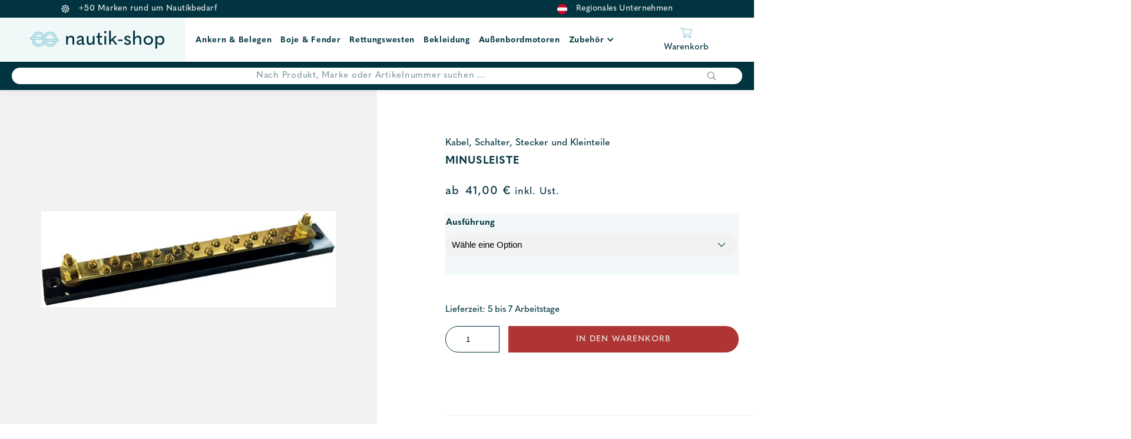

--- FILE ---
content_type: text/html; charset=UTF-8
request_url: https://nautik-shop.at/shop/elektrik/kabel-schalter-stecker-und-kleinteile/minusleiste/
body_size: 25426
content:
<!DOCTYPE html>
<html lang="de">
<head>
    
	<meta charset="UTF-8">
    <meta http-equiv="X-UA-Compatible" content="IE=edge">
	<meta name="viewport" content="width=device-width, initial-scale=1.0, maximum-scale=1.0, user-scalable=no">
	<meta name="google-site-verification" content="V5-8BSr0IoQAr7hGH5mbnU-ohZMkZXQZUXA_j736qLE" />
	<link rel="profile" href="http://gmpg.org/xfn/11">

					<script>document.documentElement.className = document.documentElement.className + ' yes-js js_active js'</script>
			<meta name='robots' content='index, follow, max-image-preview:large, max-snippet:-1, max-video-preview:-1' />

<!-- Google Tag Manager for WordPress by gtm4wp.com -->
<script data-cfasync="false" data-pagespeed-no-defer>
	var gtm4wp_datalayer_name = "dataLayer";
	var dataLayer = dataLayer || [];
	const gtm4wp_use_sku_instead = 0;
	const gtm4wp_currency = 'EUR';
	const gtm4wp_product_per_impression = 10;
	const gtm4wp_clear_ecommerce = false;
	const gtm4wp_datalayer_max_timeout = 2000;
</script>
<!-- End Google Tag Manager for WordPress by gtm4wp.com -->
	<!-- This site is optimized with the Yoast SEO plugin v26.8 - https://yoast.com/product/yoast-seo-wordpress/ -->
	<title>Minusleiste günstig kaufen bei Nautik Shop</title>
	<meta name="description" content="Sammelschiene zum Verbinden der Minusanschlüsse • Grundplatte aus Kunststoff mit Montagebohrungen • Verbraucheranschluss Ø 4 mm." />
	<link rel="canonical" href="https://nautik-shop.at/shop/elektrik/kabel-schalter-stecker-und-kleinteile/minusleiste/" />
	<meta property="og:locale" content="de_DE" />
	<meta property="og:type" content="article" />
	<meta property="og:title" content="Minusleiste günstig kaufen bei Nautik Shop" />
	<meta property="og:description" content="Sammelschiene zum Verbinden der Minusanschlüsse • Grundplatte aus Kunststoff mit Montagebohrungen • Verbraucheranschluss Ø 4 mm." />
	<meta property="og:url" content="https://nautik-shop.at/shop/elektrik/kabel-schalter-stecker-und-kleinteile/minusleiste/" />
	<meta property="og:site_name" content="Nautik Shop" />
	<meta property="article:modified_time" content="2022-08-23T16:44:19+00:00" />
	<meta property="og:image" content="https://nautik-shop.at/wp-content/uploads/2022/07/Minusleiste-www-nautik-shop-at.jpg" />
	<meta property="og:image:width" content="500" />
	<meta property="og:image:height" content="163" />
	<meta property="og:image:type" content="image/jpeg" />
	<meta name="twitter:card" content="summary_large_image" />
	<meta name="twitter:title" content="Minusleiste günstig kaufen bei Nautik Shop" />
	<script type="application/ld+json" class="yoast-schema-graph">{"@context":"https://schema.org","@graph":[{"@type":"WebPage","@id":"https://nautik-shop.at/shop/elektrik/kabel-schalter-stecker-und-kleinteile/minusleiste/","url":"https://nautik-shop.at/shop/elektrik/kabel-schalter-stecker-und-kleinteile/minusleiste/","name":"Minusleiste günstig kaufen bei Nautik Shop","isPartOf":{"@id":"https://nautik-shop.at/#website"},"primaryImageOfPage":{"@id":"https://nautik-shop.at/shop/elektrik/kabel-schalter-stecker-und-kleinteile/minusleiste/#primaryimage"},"image":{"@id":"https://nautik-shop.at/shop/elektrik/kabel-schalter-stecker-und-kleinteile/minusleiste/#primaryimage"},"thumbnailUrl":"https://nautik-shop.at/wp-content/uploads/2022/07/Minusleiste-www-nautik-shop-at.jpg","datePublished":"2022-08-23T16:24:17+00:00","dateModified":"2022-08-23T16:44:19+00:00","description":"Sammelschiene zum Verbinden der Minusanschlüsse • Grundplatte aus Kunststoff mit Montagebohrungen • Verbraucheranschluss Ø 4 mm.","breadcrumb":{"@id":"https://nautik-shop.at/shop/elektrik/kabel-schalter-stecker-und-kleinteile/minusleiste/#breadcrumb"},"inLanguage":"de","potentialAction":[{"@type":"ReadAction","target":["https://nautik-shop.at/shop/elektrik/kabel-schalter-stecker-und-kleinteile/minusleiste/"]}]},{"@type":"ImageObject","inLanguage":"de","@id":"https://nautik-shop.at/shop/elektrik/kabel-schalter-stecker-und-kleinteile/minusleiste/#primaryimage","url":"https://nautik-shop.at/wp-content/uploads/2022/07/Minusleiste-www-nautik-shop-at.jpg","contentUrl":"https://nautik-shop.at/wp-content/uploads/2022/07/Minusleiste-www-nautik-shop-at.jpg","width":500,"height":163,"caption":"Minusleiste - Nautik Shop Austria"},{"@type":"BreadcrumbList","@id":"https://nautik-shop.at/shop/elektrik/kabel-schalter-stecker-und-kleinteile/minusleiste/#breadcrumb","itemListElement":[{"@type":"ListItem","position":1,"name":"Home","item":"https://nautik-shop.at/"},{"@type":"ListItem","position":2,"name":"Produkte","item":"https://nautik-shop.at/produkte/"},{"@type":"ListItem","position":3,"name":"Minusleiste"}]},{"@type":"WebSite","@id":"https://nautik-shop.at/#website","url":"https://nautik-shop.at/","name":"Nautik Shop","description":"","publisher":{"@id":"https://nautik-shop.at/#organization"},"potentialAction":[{"@type":"SearchAction","target":{"@type":"EntryPoint","urlTemplate":"https://nautik-shop.at/?s={search_term_string}"},"query-input":{"@type":"PropertyValueSpecification","valueRequired":true,"valueName":"search_term_string"}}],"inLanguage":"de"},{"@type":"Organization","@id":"https://nautik-shop.at/#organization","name":"Nautik Shop","url":"https://nautik-shop.at/","logo":{"@type":"ImageObject","inLanguage":"de","@id":"https://nautik-shop.at/#/schema/logo/image/","url":"https://nautik-shop.at/wp-content/uploads/2021/02/logo-small.svg","contentUrl":"https://nautik-shop.at/wp-content/uploads/2021/02/logo-small.svg","width":1,"height":1,"caption":"Nautik Shop"},"image":{"@id":"https://nautik-shop.at/#/schema/logo/image/"}}]}</script>
	<!-- / Yoast SEO plugin. -->


<link rel='dns-prefetch' href='//fonts.bunny.net' />
<link rel='dns-prefetch' href='//use.fontawesome.com' />
<link rel="alternate" title="oEmbed (JSON)" type="application/json+oembed" href="https://nautik-shop.at/wp-json/oembed/1.0/embed?url=https%3A%2F%2Fnautik-shop.at%2Fshop%2Felektrik%2Fkabel-schalter-stecker-und-kleinteile%2Fminusleiste%2F" />
<link rel="alternate" title="oEmbed (XML)" type="text/xml+oembed" href="https://nautik-shop.at/wp-json/oembed/1.0/embed?url=https%3A%2F%2Fnautik-shop.at%2Fshop%2Felektrik%2Fkabel-schalter-stecker-und-kleinteile%2Fminusleiste%2F&#038;format=xml" />
<style id='wp-img-auto-sizes-contain-inline-css' type='text/css'>
img:is([sizes=auto i],[sizes^="auto," i]){contain-intrinsic-size:3000px 1500px}
/*# sourceURL=wp-img-auto-sizes-contain-inline-css */
</style>
<link rel='stylesheet' id='font-awesome-css' href='https://nautik-shop.at/wp-content/plugins/load-more-products-for-woocommerce/berocket/assets/css/font-awesome.min.css?ver=6.9' type='text/css' media='all' />
<style id='font-awesome-inline-css' type='text/css'>
[data-font="FontAwesome"]:before {font-family: 'FontAwesome' !important;content: attr(data-icon) !important;speak: none !important;font-weight: normal !important;font-variant: normal !important;text-transform: none !important;line-height: 1 !important;font-style: normal !important;-webkit-font-smoothing: antialiased !important;-moz-osx-font-smoothing: grayscale !important;}
/*# sourceURL=font-awesome-inline-css */
</style>
<style id='wp-emoji-styles-inline-css' type='text/css'>

	img.wp-smiley, img.emoji {
		display: inline !important;
		border: none !important;
		box-shadow: none !important;
		height: 1em !important;
		width: 1em !important;
		margin: 0 0.07em !important;
		vertical-align: -0.1em !important;
		background: none !important;
		padding: 0 !important;
	}
/*# sourceURL=wp-emoji-styles-inline-css */
</style>
<link rel='stylesheet' id='wp-block-library-css' href='https://nautik-shop.at/wp-includes/css/dist/block-library/style.min.css?ver=6.9' type='text/css' media='all' />
<style id='global-styles-inline-css' type='text/css'>
:root{--wp--preset--aspect-ratio--square: 1;--wp--preset--aspect-ratio--4-3: 4/3;--wp--preset--aspect-ratio--3-4: 3/4;--wp--preset--aspect-ratio--3-2: 3/2;--wp--preset--aspect-ratio--2-3: 2/3;--wp--preset--aspect-ratio--16-9: 16/9;--wp--preset--aspect-ratio--9-16: 9/16;--wp--preset--color--black: #000000;--wp--preset--color--cyan-bluish-gray: #abb8c3;--wp--preset--color--white: #ffffff;--wp--preset--color--pale-pink: #f78da7;--wp--preset--color--vivid-red: #cf2e2e;--wp--preset--color--luminous-vivid-orange: #ff6900;--wp--preset--color--luminous-vivid-amber: #fcb900;--wp--preset--color--light-green-cyan: #7bdcb5;--wp--preset--color--vivid-green-cyan: #00d084;--wp--preset--color--pale-cyan-blue: #8ed1fc;--wp--preset--color--vivid-cyan-blue: #0693e3;--wp--preset--color--vivid-purple: #9b51e0;--wp--preset--color--strong-blue: #709BC3;--wp--preset--color--button-gray: #C5C5C5;--wp--preset--gradient--vivid-cyan-blue-to-vivid-purple: linear-gradient(135deg,rgb(6,147,227) 0%,rgb(155,81,224) 100%);--wp--preset--gradient--light-green-cyan-to-vivid-green-cyan: linear-gradient(135deg,rgb(122,220,180) 0%,rgb(0,208,130) 100%);--wp--preset--gradient--luminous-vivid-amber-to-luminous-vivid-orange: linear-gradient(135deg,rgb(252,185,0) 0%,rgb(255,105,0) 100%);--wp--preset--gradient--luminous-vivid-orange-to-vivid-red: linear-gradient(135deg,rgb(255,105,0) 0%,rgb(207,46,46) 100%);--wp--preset--gradient--very-light-gray-to-cyan-bluish-gray: linear-gradient(135deg,rgb(238,238,238) 0%,rgb(169,184,195) 100%);--wp--preset--gradient--cool-to-warm-spectrum: linear-gradient(135deg,rgb(74,234,220) 0%,rgb(151,120,209) 20%,rgb(207,42,186) 40%,rgb(238,44,130) 60%,rgb(251,105,98) 80%,rgb(254,248,76) 100%);--wp--preset--gradient--blush-light-purple: linear-gradient(135deg,rgb(255,206,236) 0%,rgb(152,150,240) 100%);--wp--preset--gradient--blush-bordeaux: linear-gradient(135deg,rgb(254,205,165) 0%,rgb(254,45,45) 50%,rgb(107,0,62) 100%);--wp--preset--gradient--luminous-dusk: linear-gradient(135deg,rgb(255,203,112) 0%,rgb(199,81,192) 50%,rgb(65,88,208) 100%);--wp--preset--gradient--pale-ocean: linear-gradient(135deg,rgb(255,245,203) 0%,rgb(182,227,212) 50%,rgb(51,167,181) 100%);--wp--preset--gradient--electric-grass: linear-gradient(135deg,rgb(202,248,128) 0%,rgb(113,206,126) 100%);--wp--preset--gradient--midnight: linear-gradient(135deg,rgb(2,3,129) 0%,rgb(40,116,252) 100%);--wp--preset--font-size--small: 13px;--wp--preset--font-size--medium: 20px;--wp--preset--font-size--large: 36px;--wp--preset--font-size--x-large: 42px;--wp--preset--spacing--20: 0.44rem;--wp--preset--spacing--30: 0.67rem;--wp--preset--spacing--40: 1rem;--wp--preset--spacing--50: 1.5rem;--wp--preset--spacing--60: 2.25rem;--wp--preset--spacing--70: 3.38rem;--wp--preset--spacing--80: 5.06rem;--wp--preset--shadow--natural: 6px 6px 9px rgba(0, 0, 0, 0.2);--wp--preset--shadow--deep: 12px 12px 50px rgba(0, 0, 0, 0.4);--wp--preset--shadow--sharp: 6px 6px 0px rgba(0, 0, 0, 0.2);--wp--preset--shadow--outlined: 6px 6px 0px -3px rgb(255, 255, 255), 6px 6px rgb(0, 0, 0);--wp--preset--shadow--crisp: 6px 6px 0px rgb(0, 0, 0);}:where(.is-layout-flex){gap: 0.5em;}:where(.is-layout-grid){gap: 0.5em;}body .is-layout-flex{display: flex;}.is-layout-flex{flex-wrap: wrap;align-items: center;}.is-layout-flex > :is(*, div){margin: 0;}body .is-layout-grid{display: grid;}.is-layout-grid > :is(*, div){margin: 0;}:where(.wp-block-columns.is-layout-flex){gap: 2em;}:where(.wp-block-columns.is-layout-grid){gap: 2em;}:where(.wp-block-post-template.is-layout-flex){gap: 1.25em;}:where(.wp-block-post-template.is-layout-grid){gap: 1.25em;}.has-black-color{color: var(--wp--preset--color--black) !important;}.has-cyan-bluish-gray-color{color: var(--wp--preset--color--cyan-bluish-gray) !important;}.has-white-color{color: var(--wp--preset--color--white) !important;}.has-pale-pink-color{color: var(--wp--preset--color--pale-pink) !important;}.has-vivid-red-color{color: var(--wp--preset--color--vivid-red) !important;}.has-luminous-vivid-orange-color{color: var(--wp--preset--color--luminous-vivid-orange) !important;}.has-luminous-vivid-amber-color{color: var(--wp--preset--color--luminous-vivid-amber) !important;}.has-light-green-cyan-color{color: var(--wp--preset--color--light-green-cyan) !important;}.has-vivid-green-cyan-color{color: var(--wp--preset--color--vivid-green-cyan) !important;}.has-pale-cyan-blue-color{color: var(--wp--preset--color--pale-cyan-blue) !important;}.has-vivid-cyan-blue-color{color: var(--wp--preset--color--vivid-cyan-blue) !important;}.has-vivid-purple-color{color: var(--wp--preset--color--vivid-purple) !important;}.has-black-background-color{background-color: var(--wp--preset--color--black) !important;}.has-cyan-bluish-gray-background-color{background-color: var(--wp--preset--color--cyan-bluish-gray) !important;}.has-white-background-color{background-color: var(--wp--preset--color--white) !important;}.has-pale-pink-background-color{background-color: var(--wp--preset--color--pale-pink) !important;}.has-vivid-red-background-color{background-color: var(--wp--preset--color--vivid-red) !important;}.has-luminous-vivid-orange-background-color{background-color: var(--wp--preset--color--luminous-vivid-orange) !important;}.has-luminous-vivid-amber-background-color{background-color: var(--wp--preset--color--luminous-vivid-amber) !important;}.has-light-green-cyan-background-color{background-color: var(--wp--preset--color--light-green-cyan) !important;}.has-vivid-green-cyan-background-color{background-color: var(--wp--preset--color--vivid-green-cyan) !important;}.has-pale-cyan-blue-background-color{background-color: var(--wp--preset--color--pale-cyan-blue) !important;}.has-vivid-cyan-blue-background-color{background-color: var(--wp--preset--color--vivid-cyan-blue) !important;}.has-vivid-purple-background-color{background-color: var(--wp--preset--color--vivid-purple) !important;}.has-black-border-color{border-color: var(--wp--preset--color--black) !important;}.has-cyan-bluish-gray-border-color{border-color: var(--wp--preset--color--cyan-bluish-gray) !important;}.has-white-border-color{border-color: var(--wp--preset--color--white) !important;}.has-pale-pink-border-color{border-color: var(--wp--preset--color--pale-pink) !important;}.has-vivid-red-border-color{border-color: var(--wp--preset--color--vivid-red) !important;}.has-luminous-vivid-orange-border-color{border-color: var(--wp--preset--color--luminous-vivid-orange) !important;}.has-luminous-vivid-amber-border-color{border-color: var(--wp--preset--color--luminous-vivid-amber) !important;}.has-light-green-cyan-border-color{border-color: var(--wp--preset--color--light-green-cyan) !important;}.has-vivid-green-cyan-border-color{border-color: var(--wp--preset--color--vivid-green-cyan) !important;}.has-pale-cyan-blue-border-color{border-color: var(--wp--preset--color--pale-cyan-blue) !important;}.has-vivid-cyan-blue-border-color{border-color: var(--wp--preset--color--vivid-cyan-blue) !important;}.has-vivid-purple-border-color{border-color: var(--wp--preset--color--vivid-purple) !important;}.has-vivid-cyan-blue-to-vivid-purple-gradient-background{background: var(--wp--preset--gradient--vivid-cyan-blue-to-vivid-purple) !important;}.has-light-green-cyan-to-vivid-green-cyan-gradient-background{background: var(--wp--preset--gradient--light-green-cyan-to-vivid-green-cyan) !important;}.has-luminous-vivid-amber-to-luminous-vivid-orange-gradient-background{background: var(--wp--preset--gradient--luminous-vivid-amber-to-luminous-vivid-orange) !important;}.has-luminous-vivid-orange-to-vivid-red-gradient-background{background: var(--wp--preset--gradient--luminous-vivid-orange-to-vivid-red) !important;}.has-very-light-gray-to-cyan-bluish-gray-gradient-background{background: var(--wp--preset--gradient--very-light-gray-to-cyan-bluish-gray) !important;}.has-cool-to-warm-spectrum-gradient-background{background: var(--wp--preset--gradient--cool-to-warm-spectrum) !important;}.has-blush-light-purple-gradient-background{background: var(--wp--preset--gradient--blush-light-purple) !important;}.has-blush-bordeaux-gradient-background{background: var(--wp--preset--gradient--blush-bordeaux) !important;}.has-luminous-dusk-gradient-background{background: var(--wp--preset--gradient--luminous-dusk) !important;}.has-pale-ocean-gradient-background{background: var(--wp--preset--gradient--pale-ocean) !important;}.has-electric-grass-gradient-background{background: var(--wp--preset--gradient--electric-grass) !important;}.has-midnight-gradient-background{background: var(--wp--preset--gradient--midnight) !important;}.has-small-font-size{font-size: var(--wp--preset--font-size--small) !important;}.has-medium-font-size{font-size: var(--wp--preset--font-size--medium) !important;}.has-large-font-size{font-size: var(--wp--preset--font-size--large) !important;}.has-x-large-font-size{font-size: var(--wp--preset--font-size--x-large) !important;}
/*# sourceURL=global-styles-inline-css */
</style>

<style id='classic-theme-styles-inline-css' type='text/css'>
/*! This file is auto-generated */
.wp-block-button__link{color:#fff;background-color:#32373c;border-radius:9999px;box-shadow:none;text-decoration:none;padding:calc(.667em + 2px) calc(1.333em + 2px);font-size:1.125em}.wp-block-file__button{background:#32373c;color:#fff;text-decoration:none}
/*# sourceURL=/wp-includes/css/classic-themes.min.css */
</style>
<link rel='stylesheet' id='cr-frontend-css-css' href='https://nautik-shop.at/wp-content/plugins/customer-reviews-woocommerce/css/frontend.css?ver=5.97.0' type='text/css' media='all' />
<link rel='stylesheet' id='lemon_checkout_styles-css' href='https://nautik-shop.at/wp-content/plugins/fancy-checkout-for-woocommerce/css/lemontec_checkout_styles.css?ver=1.0.1' type='text/css' media='all' />
<link rel='stylesheet' id='photoswipe-css' href='https://nautik-shop.at/wp-content/plugins/woocommerce/assets/css/photoswipe/photoswipe.min.css?ver=10.4.3' type='text/css' media='all' />
<link rel='stylesheet' id='photoswipe-default-skin-css' href='https://nautik-shop.at/wp-content/plugins/woocommerce/assets/css/photoswipe/default-skin/default-skin.min.css?ver=10.4.3' type='text/css' media='all' />
<link rel='stylesheet' id='woocommerce-layout-css' href='https://nautik-shop.at/wp-content/plugins/woocommerce/assets/css/woocommerce-layout.css?ver=10.4.3' type='text/css' media='all' />
<link rel='stylesheet' id='woocommerce-smallscreen-css' href='https://nautik-shop.at/wp-content/plugins/woocommerce/assets/css/woocommerce-smallscreen.css?ver=10.4.3' type='text/css' media='only screen and (max-width: 768px)' />
<link rel='stylesheet' id='woocommerce-general-css' href='https://nautik-shop.at/wp-content/plugins/woocommerce/assets/css/woocommerce.css?ver=10.4.3' type='text/css' media='all' />
<style id='woocommerce-inline-inline-css' type='text/css'>
.woocommerce form .form-row .required { visibility: visible; }
/*# sourceURL=woocommerce-inline-inline-css */
</style>
<link rel='stylesheet' id='fpf_front-css' href='https://nautik-shop.at/wp-content/plugins/flexible-product-fields/assets/css/front.min.css?ver=2.12.1.70' type='text/css' media='all' />
<link rel='stylesheet' id='fpf_new_front-css' href='https://nautik-shop.at/wp-content/plugins/flexible-product-fields/assets/css/new-front.css?ver=2.12.1.70' type='text/css' media='all' />
<link rel='stylesheet' id='jquery-selectBox-css' href='https://nautik-shop.at/wp-content/plugins/yith-woocommerce-wishlist/assets/css/jquery.selectBox.css?ver=1.2.0' type='text/css' media='all' />
<link rel='stylesheet' id='woocommerce_prettyPhoto_css-css' href='//nautik-shop.at/wp-content/plugins/woocommerce/assets/css/prettyPhoto.css?ver=3.1.6' type='text/css' media='all' />
<link rel='stylesheet' id='yith-wcwl-main-css' href='https://nautik-shop.at/wp-content/plugins/yith-woocommerce-wishlist/assets/css/style.css?ver=4.11.0' type='text/css' media='all' />
<style id='yith-wcwl-main-inline-css' type='text/css'>
 :root { --color-add-to-wishlist-background: #333333; --color-add-to-wishlist-text: #FFFFFF; --color-add-to-wishlist-border: #333333; --color-add-to-wishlist-background-hover: #333333; --color-add-to-wishlist-text-hover: #FFFFFF; --color-add-to-wishlist-border-hover: #333333; --rounded-corners-radius: 16px; --color-add-to-cart-background: #333333; --color-add-to-cart-text: #FFFFFF; --color-add-to-cart-border: #333333; --color-add-to-cart-background-hover: #4F4F4F; --color-add-to-cart-text-hover: #FFFFFF; --color-add-to-cart-border-hover: #4F4F4F; --add-to-cart-rounded-corners-radius: 16px; --color-button-style-1-background: #333333; --color-button-style-1-text: #FFFFFF; --color-button-style-1-border: #333333; --color-button-style-1-background-hover: #4F4F4F; --color-button-style-1-text-hover: #FFFFFF; --color-button-style-1-border-hover: #4F4F4F; --color-button-style-2-background: #333333; --color-button-style-2-text: #FFFFFF; --color-button-style-2-border: #333333; --color-button-style-2-background-hover: #4F4F4F; --color-button-style-2-text-hover: #FFFFFF; --color-button-style-2-border-hover: #4F4F4F; --color-wishlist-table-background: #FFFFFF; --color-wishlist-table-text: #6d6c6c; --color-wishlist-table-border: #FFFFFF; --color-headers-background: #F4F4F4; --color-share-button-color: #FFFFFF; --color-share-button-color-hover: #FFFFFF; --color-fb-button-background: #39599E; --color-fb-button-background-hover: #595A5A; --color-tw-button-background: #45AFE2; --color-tw-button-background-hover: #595A5A; --color-pr-button-background: #AB2E31; --color-pr-button-background-hover: #595A5A; --color-em-button-background: #FBB102; --color-em-button-background-hover: #595A5A; --color-wa-button-background: #00A901; --color-wa-button-background-hover: #595A5A; --feedback-duration: 3s } 
 :root { --color-add-to-wishlist-background: #333333; --color-add-to-wishlist-text: #FFFFFF; --color-add-to-wishlist-border: #333333; --color-add-to-wishlist-background-hover: #333333; --color-add-to-wishlist-text-hover: #FFFFFF; --color-add-to-wishlist-border-hover: #333333; --rounded-corners-radius: 16px; --color-add-to-cart-background: #333333; --color-add-to-cart-text: #FFFFFF; --color-add-to-cart-border: #333333; --color-add-to-cart-background-hover: #4F4F4F; --color-add-to-cart-text-hover: #FFFFFF; --color-add-to-cart-border-hover: #4F4F4F; --add-to-cart-rounded-corners-radius: 16px; --color-button-style-1-background: #333333; --color-button-style-1-text: #FFFFFF; --color-button-style-1-border: #333333; --color-button-style-1-background-hover: #4F4F4F; --color-button-style-1-text-hover: #FFFFFF; --color-button-style-1-border-hover: #4F4F4F; --color-button-style-2-background: #333333; --color-button-style-2-text: #FFFFFF; --color-button-style-2-border: #333333; --color-button-style-2-background-hover: #4F4F4F; --color-button-style-2-text-hover: #FFFFFF; --color-button-style-2-border-hover: #4F4F4F; --color-wishlist-table-background: #FFFFFF; --color-wishlist-table-text: #6d6c6c; --color-wishlist-table-border: #FFFFFF; --color-headers-background: #F4F4F4; --color-share-button-color: #FFFFFF; --color-share-button-color-hover: #FFFFFF; --color-fb-button-background: #39599E; --color-fb-button-background-hover: #595A5A; --color-tw-button-background: #45AFE2; --color-tw-button-background-hover: #595A5A; --color-pr-button-background: #AB2E31; --color-pr-button-background-hover: #595A5A; --color-em-button-background: #FBB102; --color-em-button-background-hover: #595A5A; --color-wa-button-background: #00A901; --color-wa-button-background-hover: #595A5A; --feedback-duration: 3s } 
/*# sourceURL=yith-wcwl-main-inline-css */
</style>
<link rel='stylesheet' id='dgwt-wcas-style-css' href='https://nautik-shop.at/wp-content/plugins/ajax-search-for-woocommerce-premium/assets/css/style.min.css?ver=1.18.0' type='text/css' media='all' />
<link rel='stylesheet' id='select2-css' href='https://nautik-shop.at/wp-content/plugins/woocommerce/assets/css/select2.css?ver=10.4.3' type='text/css' media='all' />
<link rel='stylesheet' id='xoo-wsc-fonts-css' href='https://nautik-shop.at/wp-content/plugins/woocommerce-side-cart-premium/assets/css/xoo-wsc-fonts.css?ver=3.1' type='text/css' media='all' />
<link rel='stylesheet' id='xoo-wsc-style-css' href='https://nautik-shop.at/wp-content/plugins/woocommerce-side-cart-premium/assets/css/xoo-wsc-style.css?ver=3.1' type='text/css' media='all' />
<style id='xoo-wsc-style-inline-css' type='text/css'>
a.xoo-wsc-ft-btn:nth-child(3){
		grid-column: 1/-1;
	}
.xoo-wsc-sp-left-col img{
	max-width: 80px;
}

.xoo-wsc-sp-right-col{
	font-size: 14px;
}

.xoo-wsc-sp-container{
	background-color: #eee;
}


 

.xoo-wsc-footer{
	background-color: #ffffff;
	color: #000000;
	padding: 10px 20px;
}

.xoo-wsc-footer, .xoo-wsc-footer a, .xoo-wsc-footer .amount{
	font-size: 15px;
}

.xoo-wsc-ft-buttons-cont{
	grid-template-columns: 2fr 2fr;
}

.xoo-wsc-basket{
	bottom: 12px;
	right: 0px;
	background-color: #ffffff;
	color: #000000;
	box-shadow: 0 1px 4px 0;
}

.xoo-wsc-items-count{
	top: -15px;
	left: -15px;
}

.xoo-wsc-items-count, .xoo-wsc-sc-count{
	background-color: #000000;
	color: #ffffff;
}

.xoo-wsc-container, .xoo-wsc-slider{
	max-width: 500px;
	right: -500px;
	top: 0;bottom: 0;
	bottom: 0;
	font-family: }


.xoo-wsc-cart-active .xoo-wsc-container, .xoo-wsc-slider-active .xoo-wsc-slider{
	right: 0;
}

.xoo-wsc-cart-active .xoo-wsc-basket{
	right: 500px;
}

.xoo-wsc-slider{
	right: -500px;
}

span.xoo-wsch-close {
    font-size: 16px;
    right: 10px;
}

.xoo-wsch-top{
	justify-content: center;
}

.xoo-wsch-text{
	font-size: 20px;
}

.xoo-wsc-header{
	color: #000000;
	background-color: #ffffff;
}

.xoo-wsc-sb-bar > span{
	background-color: #1e73be;
}

.xoo-wsc-body{
	background-color: #ffffff;
}

.xoo-wsc-body, .xoo-wsc-body span.amount, .xoo-wsc-body a{
	font-size: 16px;
	color: #000000;
}

.xoo-wsc-product{
	padding: 20px 15px;
}

.xoo-wsc-img-col{
	width: 35%;
}
.xoo-wsc-sum-col{
	width: 65%;
}

.xoo-wsc-sum-col{
	justify-content: center;
}

/***** Quantity *****/

.xoo-wsc-qty-box{
	max-width: 75px;
}

.xoo-wsc-qty-box.xoo-wsc-qtb-square{
	border-color: #000000;
}

input[type="number"].xoo-wsc-qty{
	border-color: #000000;
	background-color: #ffffff;
	color: #000000;
	height: 28px;
	line-height: 28px;
}

input[type="number"].xoo-wsc-qty, .xoo-wsc-qtb-square{
	border-width: 1px;
	border-style: solid;
}
.xoo-wsc-chng{
	background-color: #ffffff;
	color: #000000;
}
/*# sourceURL=xoo-wsc-style-inline-css */
</style>
<link rel='stylesheet' id='theme-slick-css' href='https://nautik-shop.at/wp-content/themes/nautik-shop/css/slick.css?ver=6.9' type='text/css' media='all' />
<link rel='stylesheet' id='theme-style-css' href='https://nautik-shop.at/wp-content/themes/nautik-shop/style.css?ver=1.0' type='text/css' media='all' />
<link rel='stylesheet' id='lemon-custom-style-css' href='https://nautik-shop.at/wp-content/themes/nautik-shop/css/lemon_custom_styles.css?ver=1.2.01' type='text/css' media='all' />
<link rel='stylesheet' id='google-font-css' href='https://fonts.bunny.net/css?family=Open+Sans&#038;display=swap&#038;ver=1.0.0' type='text/css' media='all' />
<link rel='stylesheet' id='fontawesome-css' href='//use.fontawesome.com/releases/v5.2.0/css/all.css?ver=6.9' type='text/css' media='all' />
<link rel='stylesheet' id='mollie-applepaydirect-css' href='https://nautik-shop.at/wp-content/plugins/mollie-payments-for-woocommerce/public/css/mollie-applepaydirect.min.css?ver=1768872481' type='text/css' media='screen' />
<script type="text/javascript" src="https://nautik-shop.at/wp-includes/js/jquery/jquery.min.js?ver=3.7.1" id="jquery-core-js"></script>
<script type="text/javascript" src="https://nautik-shop.at/wp-includes/js/jquery/jquery-migrate.min.js?ver=3.4.1" id="jquery-migrate-js"></script>
<script type="text/javascript" src="https://nautik-shop.at/wp-content/plugins/woocommerce/assets/js/jquery-blockui/jquery.blockUI.min.js?ver=2.7.0-wc.10.4.3" id="wc-jquery-blockui-js" defer="defer" data-wp-strategy="defer"></script>
<script type="text/javascript" id="wc-add-to-cart-js-extra">
/* <![CDATA[ */
var wc_add_to_cart_params = {"ajax_url":"/wp-admin/admin-ajax.php","wc_ajax_url":"/?wc-ajax=%%endpoint%%","i18n_view_cart":"Warenkorb anzeigen","cart_url":"https://nautik-shop.at/cart/","is_cart":"","cart_redirect_after_add":"no"};
//# sourceURL=wc-add-to-cart-js-extra
/* ]]> */
</script>
<script type="text/javascript" src="https://nautik-shop.at/wp-content/plugins/woocommerce/assets/js/frontend/add-to-cart.min.js?ver=10.4.3" id="wc-add-to-cart-js" defer="defer" data-wp-strategy="defer"></script>
<script type="text/javascript" src="https://nautik-shop.at/wp-content/plugins/woocommerce/assets/js/zoom/jquery.zoom.min.js?ver=1.7.21-wc.10.4.3" id="wc-zoom-js" defer="defer" data-wp-strategy="defer"></script>
<script type="text/javascript" src="https://nautik-shop.at/wp-content/plugins/woocommerce/assets/js/photoswipe/photoswipe.min.js?ver=4.1.1-wc.10.4.3" id="wc-photoswipe-js" defer="defer" data-wp-strategy="defer"></script>
<script type="text/javascript" src="https://nautik-shop.at/wp-content/plugins/woocommerce/assets/js/photoswipe/photoswipe-ui-default.min.js?ver=4.1.1-wc.10.4.3" id="wc-photoswipe-ui-default-js" defer="defer" data-wp-strategy="defer"></script>
<script type="text/javascript" id="wc-single-product-js-extra">
/* <![CDATA[ */
var wc_single_product_params = {"i18n_required_rating_text":"Bitte w\u00e4hle eine Bewertung","i18n_rating_options":["1 von 5\u00a0Sternen","2 von 5\u00a0Sternen","3 von 5\u00a0Sternen","4 von 5\u00a0Sternen","5 von 5\u00a0Sternen"],"i18n_product_gallery_trigger_text":"Bildergalerie im Vollbildmodus anzeigen","review_rating_required":"yes","flexslider":{"rtl":false,"animation":"slide","smoothHeight":true,"directionNav":false,"controlNav":"thumbnails","slideshow":false,"animationSpeed":500,"animationLoop":false,"allowOneSlide":false},"zoom_enabled":"1","zoom_options":[],"photoswipe_enabled":"1","photoswipe_options":{"shareEl":false,"closeOnScroll":false,"history":false,"hideAnimationDuration":0,"showAnimationDuration":0},"flexslider_enabled":""};
//# sourceURL=wc-single-product-js-extra
/* ]]> */
</script>
<script type="text/javascript" src="https://nautik-shop.at/wp-content/plugins/woocommerce/assets/js/frontend/single-product.min.js?ver=10.4.3" id="wc-single-product-js" defer="defer" data-wp-strategy="defer"></script>
<script type="text/javascript" src="https://nautik-shop.at/wp-content/plugins/woocommerce/assets/js/js-cookie/js.cookie.min.js?ver=2.1.4-wc.10.4.3" id="wc-js-cookie-js" defer="defer" data-wp-strategy="defer"></script>
<script type="text/javascript" id="woocommerce-js-extra">
/* <![CDATA[ */
var woocommerce_params = {"ajax_url":"/wp-admin/admin-ajax.php","wc_ajax_url":"/?wc-ajax=%%endpoint%%","i18n_password_show":"Passwort anzeigen","i18n_password_hide":"Passwort ausblenden"};
//# sourceURL=woocommerce-js-extra
/* ]]> */
</script>
<script type="text/javascript" src="https://nautik-shop.at/wp-content/plugins/woocommerce/assets/js/frontend/woocommerce.min.js?ver=10.4.3" id="woocommerce-js" defer="defer" data-wp-strategy="defer"></script>
<script type="text/javascript" id="fpf_product-js-extra">
/* <![CDATA[ */
var fpf_product = {"total":"Gesamt","currency_format_num_decimals":"2","currency_format_symbol":"\u20ac","currency_format_decimal_sep":",","currency_format_thousand_sep":".","currency_format":"%v\u00a0%s","fields_rules":[],"fpf_fields":[],"fpf_product_price":"41"};
//# sourceURL=fpf_product-js-extra
/* ]]> */
</script>
<script type="text/javascript" src="https://nautik-shop.at/wp-content/plugins/flexible-product-fields/assets/js/fpf_product.min.js?ver=2.12.1.70" id="fpf_product-js"></script>
<link rel="https://api.w.org/" href="https://nautik-shop.at/wp-json/" /><link rel="alternate" title="JSON" type="application/json" href="https://nautik-shop.at/wp-json/wp/v2/product/70587" /><link rel="EditURI" type="application/rsd+xml" title="RSD" href="https://nautik-shop.at/xmlrpc.php?rsd" />
<meta name="generator" content="WordPress 6.9" />
<meta name="generator" content="WooCommerce 10.4.3" />
<link rel='shortlink' href='https://nautik-shop.at/?p=70587' />
<style></style><style>
                .lmp_load_more_button.br_lmp_button_settings .lmp_button:hover {
                    background-color: #ffffff!important;
                    color: #111111!important;
                }
                .lmp_load_more_button.br_lmp_prev_settings .lmp_button:hover {
                    background-color: #9999ff!important;
                    color: #111111!important;
                }li.product.lazy, .berocket_lgv_additional_data.lazy{opacity:0;}</style>
<!-- Google Tag Manager for WordPress by gtm4wp.com -->
<!-- GTM Container placement set to footer -->
<script data-cfasync="false" data-pagespeed-no-defer>
	var dataLayer_content = {"pagePostType":"product","pagePostType2":"single-product","pagePostAuthor":"admin","productRatingCounts":[],"productAverageRating":0,"productReviewCount":0,"productType":"variable","productIsVariable":1};
	dataLayer.push( dataLayer_content );
</script>
<script data-cfasync="false" data-pagespeed-no-defer>
(function(w,d,s,l,i){w[l]=w[l]||[];w[l].push({'gtm.start':
new Date().getTime(),event:'gtm.js'});var f=d.getElementsByTagName(s)[0],
j=d.createElement(s),dl=l!='dataLayer'?'&l='+l:'';j.async=true;j.src=
'//www.googletagmanager.com/gtm.js?id='+i+dl;f.parentNode.insertBefore(j,f);
})(window,document,'script','dataLayer','GTM-M55727W');
</script>
<!-- End Google Tag Manager for WordPress by gtm4wp.com --><style>.dgwt-wcas-ico-magnifier,.dgwt-wcas-ico-magnifier-handler{max-width:20px}.dgwt-wcas-search-wrapp{max-width:600px}</style>	<noscript><style>.woocommerce-product-gallery{ opacity: 1 !important; }</style></noscript>
	<link rel="icon" href="https://nautik-shop.at/wp-content/uploads/2021/08/Design-ohne-Titel-1-64x64.png" sizes="32x32" />
<link rel="icon" href="https://nautik-shop.at/wp-content/uploads/2021/08/Design-ohne-Titel-1-200x200.png" sizes="192x192" />
<link rel="apple-touch-icon" href="https://nautik-shop.at/wp-content/uploads/2021/08/Design-ohne-Titel-1-200x200.png" />
<meta name="msapplication-TileImage" content="https://nautik-shop.at/wp-content/uploads/2021/08/Design-ohne-Titel-1-300x300.png" />
<noscript><style id="rocket-lazyload-nojs-css">.rll-youtube-player, [data-lazy-src]{display:none !important;}</style></noscript><link rel='stylesheet' id='berocket_lmp_style-css' href='https://nautik-shop.at/wp-content/plugins/load-more-products-for-woocommerce/css/load_products.css?ver=1.2.3.4' type='text/css' media='all' />
<link rel='stylesheet' id='wc-blocks-style-css' href='https://nautik-shop.at/wp-content/plugins/woocommerce/assets/client/blocks/wc-blocks.css?ver=wc-10.4.3' type='text/css' media='all' />
<meta name="generator" content="WP Rocket 3.20.3" data-wpr-features="wpr_lazyload_images wpr_image_dimensions wpr_preload_links wpr_desktop" /></head>
	

<body class="wp-singular product-template-default single single-product postid-70587 wp-custom-logo wp-embed-responsive wp-theme-nautik-shop woocommerce theme-nautik-shop woocommerce-page woocommerce-no-js">
<!-- Google Tag Manager (noscript) -->
<noscript><iframe src="https://www.googletagmanager.com/ns.html?id=GTM-M55727W"
height="0" width="0" style="display:none;visibility:hidden"></iframe></noscript>
<!-- End Google Tag Manager (noscript) -->    
<div data-rocket-location-hash="54257ff4dc2eb7aae68fa23eb5f11e06" id="page" class="site">
    <a class="skip-link screen-reader-text" href="#primary">Springe zum Inhalt</a>
    <header data-rocket-location-hash="f17990ffdf591d66466d6187c45ecbfe" id="masthead" class="header">
		<div data-rocket-location-hash="ded415b5015ca5701161bfa367f80d94" class="header_fix">
						<div class="info_list">
				<div class="info_list_inner container">
					<ul class="info_list_ul">
													<li class="info_item">
																	<img width="14" height="13" class="info_item_img" src="data:image/svg+xml,%3Csvg%20xmlns='http://www.w3.org/2000/svg'%20viewBox='0%200%2014%2013'%3E%3C/svg%3E" title="wheel" alt="" data-lazy-src="https://nautik-shop.at/wp-content/uploads/2021/02/wheel.svg"><noscript><img width="14" height="13" class="info_item_img" src="https://nautik-shop.at/wp-content/uploads/2021/02/wheel.svg" title="wheel" alt=""></noscript>
																									<span class="info_item_text">+50 Marken rund um Nautikbedarf</span>
															</li>
																				<li class="info_item">
																	<img width="512" height="512" class="info_item_img" src="data:image/svg+xml,%3Csvg%20xmlns='http://www.w3.org/2000/svg'%20viewBox='0%200%20512%20512'%3E%3C/svg%3E" title="austria-shop" alt="" data-lazy-src="https://nautik-shop.at/wp-content/uploads/2021/02/austria-shop.svg"><noscript><img width="512" height="512" class="info_item_img" src="https://nautik-shop.at/wp-content/uploads/2021/02/austria-shop.svg" title="austria-shop" alt=""></noscript>
																									<span class="info_item_text">Regionales Unternehmen</span>
															</li>
																		</ul>
				</div>
			</div>
						<div class="header_top">
				<div class="header_top_inner">
					<div class="site-branding">
						<a href="https://nautik-shop.at/" class="custom-logo-link" rel="home"><img width="228" height="31" src="data:image/svg+xml,%3Csvg%20xmlns='http://www.w3.org/2000/svg'%20viewBox='0%200%20228%2031'%3E%3C/svg%3E" class="custom-logo" alt="Nautik Shop" decoding="async" data-xooWscFly="fly" data-lazy-src="https://nautik-shop.at/wp-content/uploads/2022/07/nautik-logo-quer.svg" /><noscript><img width="228" height="31" src="https://nautik-shop.at/wp-content/uploads/2022/07/nautik-logo-quer.svg" class="custom-logo" alt="Nautik Shop" decoding="async" data-xooWscFly="fly" /></noscript></a>					</div><!-- .site-branding -->      
					<nav id="site-navigation" class="main-navigation">
						<div class="menu-hauptmenue-container"><ul id="primary-menu" class="menu"><li id="menu-item-83707" class="menu-item menu-item-type-custom menu-item-object-custom menu-item-83707"><a href="https://nautik-shop.at/produkt-kategorie/ankern-belege/">Ankern &#038; Belegen</a><span class="mobile_toggle"><i class="fa fa-chevron-down"></i></span></li>
<li id="menu-item-83735" class="menu-item menu-item-type-custom menu-item-object-custom menu-item-83735"><a href="https://nautik-shop.at/produkt-kategorie/boje-fender/">Boje &#038; Fender</a><span class="mobile_toggle"><i class="fa fa-chevron-down"></i></span></li>
<li id="menu-item-83734" class="menu-item menu-item-type-custom menu-item-object-custom menu-item-83734"><a href="https://nautik-shop.at/produkt-kategorie/rettungswesten/aufblasbare-rettungswesten/">Rettungswesten</a><span class="mobile_toggle"><i class="fa fa-chevron-down"></i></span></li>
<li id="menu-item-83709" class="menu-item menu-item-type-custom menu-item-object-custom menu-item-83709"><a href="https://nautik-shop.at/produkt-kategorie/bekleidung/">Bekleidung</a><span class="mobile_toggle"><i class="fa fa-chevron-down"></i></span></li>
<li id="menu-item-83736" class="menu-item menu-item-type-custom menu-item-object-custom menu-item-83736"><a href="https://nautik-shop.at/produkt-kategorie/aussenbordmotoren/">Außenbordmotoren</a><span class="mobile_toggle"><i class="fa fa-chevron-down"></i></span></li>
<li id="menu-item-83710" class="menu-item menu-item-type-custom menu-item-object-custom menu-item-has-children menu-item-83710"><a href="https://nautik-shop.at/produkt-kategorie/zubehoer/">Zubehör</a><span class="mobile_toggle"><i class="fa fa-chevron-down"></i></span>
<ul class="sub-menu">
	<li id="menu-item-83711" class="menu-item menu-item-type-custom menu-item-object-custom menu-item-83711"><a href="https://nautik-shop.at/produkt-kategorie/pflegemittel/">Pflegemittel</a><span class="mobile_toggle"><i class="fa fa-chevron-down"></i></span></li>
</ul>
</li>
</ul></div>
					</nav>
					<div class="header_icons">
						<ul class="header_icon_list">
														<!-- <li class="header_icon_list_item wish_icon">
								<a class="header_icon_link" href="/wunschliste">
									<span id="header_icon_2" class="header_icon"></span>
									<span class="header_icon_text"></span>
								</a>
							</li> -->
														<li class="header_icon_list_item cart_icon">
								<a class="header_icon_link" href="">
									<span id="header_icon_4" class="header_icon"></span>
									<span class="header_icon_text">Warenkorb</span>
								</a>
							</li>					
						</ul>
					</div>
					<div class="burger-container">
						<div class="burger flex-container">
							<button class="burger-menu flex-container" onclick="this.classList.toggle('opened');this.setAttribute('aria-expanded', this.classList.contains('opened'))" aria-label="Main Menu">
							<svg width="30" height="30" viewBox="0 0 100 100" >
								<path class="line line1" d="M 20,29.000046 H 80.000231 C 80.000231,29.000046 94.498839,28.817352 94.532987,66.711331 94.543142,77.980673 90.966081,81.670246 85.259173,81.668997 79.552261,81.667751 75.000211,74.999942 75.000211,74.999942 L 25.000021,25.000058" fill="#013440"/>
								<path class="line line2" d="M 20,50 H 80" fill="#013440" />
								<path class="line line3" d="M 20,70.999954 H 80.000231 C 80.000231,70.999954 94.498839,71.182648 94.532987,33.288669 94.543142,22.019327 90.966081,18.329754 85.259173,18.331003 79.552261,18.332249 75.000211,25.000058 75.000211,25.000058 L 25.000021,74.999942" fill="#013440" />
							</svg>
							</button>
						</div>	
					</div>
				</div>
			</div>
		</div>
		    </header>
		<div data-rocket-location-hash="39436c3f4ab62f1699afa9dc80bfb653" class="intro_search fixed-search">
		<div  class="dgwt-wcas-search-wrapp dgwt-wcas-no-submit woocommerce js-dgwt-wcas-layout-classic dgwt-wcas-layout-classic js-dgwt-wcas-mobile-overlay-enabled">
		<form class="dgwt-wcas-search-form" role="search" action="https://nautik-shop.at/" method="get">
		<div class="dgwt-wcas-sf-wrapp">
							<svg version="1.1" class="dgwt-wcas-ico-magnifier" xmlns="http://www.w3.org/2000/svg"
					 xmlns:xlink="http://www.w3.org/1999/xlink" x="0px" y="0px"
					 viewBox="0 0 51.539 51.361" enable-background="new 0 0 51.539 51.361" xml:space="preserve">
		             <path fill="#444"
						   d="M51.539,49.356L37.247,35.065c3.273-3.74,5.272-8.623,5.272-13.983c0-11.742-9.518-21.26-21.26-21.26 S0,9.339,0,21.082s9.518,21.26,21.26,21.26c5.361,0,10.244-1.999,13.983-5.272l14.292,14.292L51.539,49.356z M2.835,21.082 c0-10.176,8.249-18.425,18.425-18.425s18.425,8.249,18.425,18.425S31.436,39.507,21.26,39.507S2.835,31.258,2.835,21.082z"/>
				</svg>
							<label class="screen-reader-text"
			       for="dgwt-wcas-search-input-1">Products search</label>

			<input id="dgwt-wcas-search-input-1"
			       type="search"
			       class="dgwt-wcas-search-input"
			       name="s"
			       value=""
			       placeholder="Nach Produkt, Marke oder Artikelnummer suchen …"
			       autocomplete="off"
				   			/>
			<div class="dgwt-wcas-preloader"></div>

			
			<input type="hidden" name="post_type" value="product"/>
			<input type="hidden" name="dgwt_wcas" value="1"/>

			
					</div>
	</form>
</div>
	</div>	
	   

	<div data-rocket-location-hash="80e7b013ee3a39d5e25e1e5ef3fe01d3" id="primary" class="content-area"><main data-rocket-location-hash="cbee32c6b03acdcb1433bbd49a4f7f16" id="main" class="site-main" role="main">
					
			<div class="woocommerce-notices-wrapper"></div><div id="product-70587" class="product type-product post-70587 status-publish first instock product_cat-kabel-schalter-stecker-und-kleinteile has-post-thumbnail taxable shipping-taxable purchasable product-type-variable">
	<div class="left product-detail">
		<div class="left-product-detail-inner">
		<div data-thumb="https://nautik-shop.at/wp-content/uploads/2022/07/Minusleiste-www-nautik-shop-at-100x100.jpg" data-thumb-alt="Minusleiste - Nautik Shop Austria" data-thumb-srcset="https://nautik-shop.at/wp-content/uploads/2022/07/Minusleiste-www-nautik-shop-at-100x100.jpg 100w, https://nautik-shop.at/wp-content/uploads/2022/07/Minusleiste-www-nautik-shop-at-150x150.jpg 150w"  data-thumb-sizes="(max-width: 100px) 100vw, 100px" class="woocommerce-product-gallery__image"><a href="https://nautik-shop.at/wp-content/uploads/2022/07/Minusleiste-www-nautik-shop-at.jpg"><img width="500" height="163" src="https://nautik-shop.at/wp-content/uploads/2022/07/Minusleiste-www-nautik-shop-at.jpg" class="wp-post-image" alt="Minusleiste - Nautik Shop Austria" data-caption="" data-src="https://nautik-shop.at/wp-content/uploads/2022/07/Minusleiste-www-nautik-shop-at.jpg" data-large_image="https://nautik-shop.at/wp-content/uploads/2022/07/Minusleiste-www-nautik-shop-at.jpg" data-large_image_width="500" data-large_image_height="163" decoding="async" fetchpriority="high" srcset="https://nautik-shop.at/wp-content/uploads/2022/07/Minusleiste-www-nautik-shop-at.jpg 500w, https://nautik-shop.at/wp-content/uploads/2022/07/Minusleiste-www-nautik-shop-at-300x98.jpg 300w, https://nautik-shop.at/wp-content/uploads/2022/07/Minusleiste-www-nautik-shop-at-200x65.jpg 200w, https://nautik-shop.at/wp-content/uploads/2022/07/Minusleiste-www-nautik-shop-at-64x21.jpg 64w" sizes="(max-width: 500px) 100vw, 500px" data-xooWscFly="fly" /></a></div><script>
	var varArray = [];
</script>

		</div>
	</div>
	<div class="right product-detail">
		<div class="single-cat-title"><a href="https://nautik-shop.at/produkt-kategorie/elektrik/kabel-schalter-stecker-und-kleinteile/">Kabel, Schalter, Stecker und Kleinteile</a></div><h1 class="product_title entry-title">Minusleiste</h1>        <style>
            div.woocommerce-variation-price,
            div.woocommerce-variation-availability,
            div.hidden-variable-price {
                height: 0px !important;
                overflow:hidden;
                position:relative;
                line-height: 0px !important;
                font-size: 0% !important;
                visibility: hidden !important; 
            }
        </style>
        <script>
            jQuery(document).ready(function($) {
                // When variable price is selected by default
                setTimeout( function(){
                    if( 0 < $('input.variation_id').val() && null != $('input.variation_id').val() ){
                        if($('p.availability'))
                            $('p.availability').remove();

                        $('p.price').html($('div.woocommerce-variation-price > span.price').html()).append('<p class="availability">'+$('div.woocommerce-variation-availability').html()+'</p>');
                        console.log($('div.woocommerce-variation-availability').html());
                    }
                }, 300 );

                // On live variation selection
                $('select').change( function(){
					setTimeout( function(){
						if( 0 < $('input.variation_id').val() && null != $('input.variation_id').val() ){
							if($('.price p.availability') || $('.price p.stock') )
								$('p.price p').each(function() {
									$(this).remove();
								});

							$('p.price').html($('div.woocommerce-variation-price > span.price').html()).append('<p class="availability">'+$('div.woocommerce-variation-availability').html()+'</p>');
							//console.log($('input.variation_id').val());
						} else {
							$('p.price').html($('div.hidden-variable-price').html());
							if($('p.availability'))
								$('p.availability').remove();
							//console.log('NULL');
						}
					}, 300 );
                });
            });
        </script>
        <p class="price">ab <span class="woocommerce-Price-amount amount"><bdi>41,00&nbsp;<span class="woocommerce-Price-currencySymbol">&euro;</span></bdi></span><small class="woocommerce-price-suffix"> inkl. Ust.</small></p>
        <div class="hidden-variable-price" >ab <span class="woocommerce-Price-amount amount"><bdi>41,00&nbsp;<span class="woocommerce-Price-currencySymbol">&euro;</span></bdi></span></div>
<form class="variations_form cart" action="https://nautik-shop.at/shop/elektrik/kabel-schalter-stecker-und-kleinteile/minusleiste/" method="post" enctype='multipart/form-data' data-product_id="70587" data-product_variations="[{&quot;attributes&quot;:{&quot;attribute_pa_ausfuehrung&quot;:&quot;ausfuehrung-20-x-verbraucher-2-x-zuleitung-abmessung-mm-225-x-32-x-28&quot;},&quot;availability_html&quot;:&quot;&quot;,&quot;backorders_allowed&quot;:false,&quot;dimensions&quot;:{&quot;length&quot;:&quot;&quot;,&quot;width&quot;:&quot;&quot;,&quot;height&quot;:&quot;&quot;},&quot;dimensions_html&quot;:&quot;n.\u00a0a.&quot;,&quot;display_price&quot;:53,&quot;display_regular_price&quot;:53,&quot;image&quot;:{&quot;title&quot;:&quot;Minusleiste - Nautik Shop Austria&quot;,&quot;caption&quot;:&quot;&quot;,&quot;url&quot;:&quot;https:\/\/nautik-shop.at\/wp-content\/uploads\/2022\/07\/Minusleiste-www-nautik-shop-at.jpg&quot;,&quot;alt&quot;:&quot;Minusleiste - Nautik Shop Austria&quot;,&quot;src&quot;:&quot;https:\/\/nautik-shop.at\/wp-content\/uploads\/2022\/07\/Minusleiste-www-nautik-shop-at.jpg&quot;,&quot;srcset&quot;:&quot;https:\/\/nautik-shop.at\/wp-content\/uploads\/2022\/07\/Minusleiste-www-nautik-shop-at.jpg 500w, https:\/\/nautik-shop.at\/wp-content\/uploads\/2022\/07\/Minusleiste-www-nautik-shop-at-300x98.jpg 300w, https:\/\/nautik-shop.at\/wp-content\/uploads\/2022\/07\/Minusleiste-www-nautik-shop-at-200x65.jpg 200w, https:\/\/nautik-shop.at\/wp-content\/uploads\/2022\/07\/Minusleiste-www-nautik-shop-at-64x21.jpg 64w&quot;,&quot;sizes&quot;:&quot;(max-width: 500px) 100vw, 500px&quot;,&quot;full_src&quot;:&quot;https:\/\/nautik-shop.at\/wp-content\/uploads\/2022\/07\/Minusleiste-www-nautik-shop-at.jpg&quot;,&quot;full_src_w&quot;:500,&quot;full_src_h&quot;:163,&quot;gallery_thumbnail_src&quot;:&quot;https:\/\/nautik-shop.at\/wp-content\/uploads\/2022\/07\/Minusleiste-www-nautik-shop-at-100x100.jpg&quot;,&quot;gallery_thumbnail_src_w&quot;:100,&quot;gallery_thumbnail_src_h&quot;:100,&quot;thumb_src&quot;:&quot;https:\/\/nautik-shop.at\/wp-content\/uploads\/2022\/07\/Minusleiste-www-nautik-shop-at-200x65.jpg&quot;,&quot;thumb_src_w&quot;:200,&quot;thumb_src_h&quot;:65,&quot;src_w&quot;:500,&quot;src_h&quot;:163},&quot;image_id&quot;:85242,&quot;is_downloadable&quot;:false,&quot;is_in_stock&quot;:true,&quot;is_purchasable&quot;:true,&quot;is_sold_individually&quot;:&quot;no&quot;,&quot;is_virtual&quot;:false,&quot;max_qty&quot;:&quot;&quot;,&quot;min_qty&quot;:1,&quot;price_html&quot;:&quot;&lt;span class=\&quot;price\&quot;&gt;&lt;span class=\&quot;woocommerce-Price-amount amount\&quot;&gt;&lt;bdi&gt;53,00&amp;nbsp;&lt;span class=\&quot;woocommerce-Price-currencySymbol\&quot;&gt;&amp;euro;&lt;\/span&gt;&lt;\/bdi&gt;&lt;\/span&gt; &lt;small class=\&quot;woocommerce-price-suffix\&quot;&gt;inkl. Ust.&lt;\/small&gt;&lt;\/span&gt;&quot;,&quot;sku&quot;:&quot;10-MINUS20&quot;,&quot;variation_description&quot;:&quot;&quot;,&quot;variation_id&quot;:76018,&quot;variation_is_active&quot;:true,&quot;variation_is_visible&quot;:true,&quot;weight&quot;:&quot;0.10&quot;,&quot;weight_html&quot;:&quot;0,10 kg&quot;},{&quot;attributes&quot;:{&quot;attribute_pa_ausfuehrung&quot;:&quot;ausfuehrung-10-x-verbraucher-2-x-zuleitung-abmessung-mm-145-x-32-x-28&quot;},&quot;availability_html&quot;:&quot;&quot;,&quot;backorders_allowed&quot;:false,&quot;dimensions&quot;:{&quot;length&quot;:&quot;&quot;,&quot;width&quot;:&quot;&quot;,&quot;height&quot;:&quot;&quot;},&quot;dimensions_html&quot;:&quot;n.\u00a0a.&quot;,&quot;display_price&quot;:41,&quot;display_regular_price&quot;:41,&quot;image&quot;:{&quot;title&quot;:&quot;Minusleiste - Nautik Shop Austria&quot;,&quot;caption&quot;:&quot;&quot;,&quot;url&quot;:&quot;https:\/\/nautik-shop.at\/wp-content\/uploads\/2022\/07\/Minusleiste-www-nautik-shop-at.jpg&quot;,&quot;alt&quot;:&quot;Minusleiste - Nautik Shop Austria&quot;,&quot;src&quot;:&quot;https:\/\/nautik-shop.at\/wp-content\/uploads\/2022\/07\/Minusleiste-www-nautik-shop-at.jpg&quot;,&quot;srcset&quot;:&quot;https:\/\/nautik-shop.at\/wp-content\/uploads\/2022\/07\/Minusleiste-www-nautik-shop-at.jpg 500w, https:\/\/nautik-shop.at\/wp-content\/uploads\/2022\/07\/Minusleiste-www-nautik-shop-at-300x98.jpg 300w, https:\/\/nautik-shop.at\/wp-content\/uploads\/2022\/07\/Minusleiste-www-nautik-shop-at-200x65.jpg 200w, https:\/\/nautik-shop.at\/wp-content\/uploads\/2022\/07\/Minusleiste-www-nautik-shop-at-64x21.jpg 64w&quot;,&quot;sizes&quot;:&quot;(max-width: 500px) 100vw, 500px&quot;,&quot;full_src&quot;:&quot;https:\/\/nautik-shop.at\/wp-content\/uploads\/2022\/07\/Minusleiste-www-nautik-shop-at.jpg&quot;,&quot;full_src_w&quot;:500,&quot;full_src_h&quot;:163,&quot;gallery_thumbnail_src&quot;:&quot;https:\/\/nautik-shop.at\/wp-content\/uploads\/2022\/07\/Minusleiste-www-nautik-shop-at-100x100.jpg&quot;,&quot;gallery_thumbnail_src_w&quot;:100,&quot;gallery_thumbnail_src_h&quot;:100,&quot;thumb_src&quot;:&quot;https:\/\/nautik-shop.at\/wp-content\/uploads\/2022\/07\/Minusleiste-www-nautik-shop-at-200x65.jpg&quot;,&quot;thumb_src_w&quot;:200,&quot;thumb_src_h&quot;:65,&quot;src_w&quot;:500,&quot;src_h&quot;:163},&quot;image_id&quot;:85242,&quot;is_downloadable&quot;:false,&quot;is_in_stock&quot;:true,&quot;is_purchasable&quot;:true,&quot;is_sold_individually&quot;:&quot;no&quot;,&quot;is_virtual&quot;:false,&quot;max_qty&quot;:&quot;&quot;,&quot;min_qty&quot;:1,&quot;price_html&quot;:&quot;&lt;span class=\&quot;price\&quot;&gt;&lt;span class=\&quot;woocommerce-Price-amount amount\&quot;&gt;&lt;bdi&gt;41,00&amp;nbsp;&lt;span class=\&quot;woocommerce-Price-currencySymbol\&quot;&gt;&amp;euro;&lt;\/span&gt;&lt;\/bdi&gt;&lt;\/span&gt; &lt;small class=\&quot;woocommerce-price-suffix\&quot;&gt;inkl. Ust.&lt;\/small&gt;&lt;\/span&gt;&quot;,&quot;sku&quot;:&quot;10-MINUS10&quot;,&quot;variation_description&quot;:&quot;&quot;,&quot;variation_id&quot;:76019,&quot;variation_is_active&quot;:true,&quot;variation_is_visible&quot;:true,&quot;weight&quot;:&quot;0.10&quot;,&quot;weight_html&quot;:&quot;0,10 kg&quot;}]">
	
			<table class="variations" cellspacing="0" role="presentation">
			<tbody>
									<tr>
						<th class="label"><label for="pa_ausfuehrung">Ausführung</label></th>
						<td class="value">
							<select id="pa_ausfuehrung" class="" name="attribute_pa_ausfuehrung" data-attribute_name="attribute_pa_ausfuehrung" data-show_option_none="yes"><option value="">Wähle eine Option</option><option value="ausfuehrung-10-x-verbraucher-2-x-zuleitung-abmessung-mm-145-x-32-x-28" >Ausführung 10 x Verbraucher- / 2 x Zuleitung, Abmessung (mm) 145 x 32 x 28,</option><option value="ausfuehrung-20-x-verbraucher-2-x-zuleitung-abmessung-mm-225-x-32-x-28" >Ausführung 20 x Verbraucher- / 2 x Zuleitung, Abmessung (mm) 225 x 32 x 28,</option></select><a class="reset_variations" href="#" aria-label="Optionen löschen">Zurücksetzen</a>						</td>
					</tr>
							</tbody>
		</table>
		<div class="reset_variations_alert screen-reader-text" role="alert" aria-live="polite" aria-relevant="all"></div>
		
		<div class="single_variation_wrap">
			<div class="woocommerce-variation single_variation" role="alert" aria-relevant="additions"></div><div class="woocommerce-variation-add-to-cart variations_button">
	<div class="fpf-fields before-add-to-cart">
	<input type="hidden" name="_fpf_nonce" value="2a234d5d13">
	<input type="hidden" name="_fpf_product_id" value="70587">
		<div class="fpf-totals">
		<dl id="fpf_totals"></dl>
	</div>
</div>

		<div class="delivery-time">
		Lieferzeit: 5 bis 7 Arbeitstage	</div>
<div class="quantity">
		<label class="screen-reader-text" for="quantity_6976c6f64418e">Minusleiste Menge</label>
	<input
		type="number"
				id="quantity_6976c6f64418e"
		class="input-text qty text"
		name="quantity"
		value="1"
		aria-label="Produktmenge"
				min="1"
							step="1"
			placeholder=""
			inputmode="numeric"
			autocomplete="off"
			/>
	</div>

	<button type="submit" class="single_add_to_cart_button button alt">In den Warenkorb</button>

	<div class="fpf-fields after-add-to-cart fpf-clear">
	</div>
<input type="hidden" name="gtm4wp_product_data" value="{&quot;internal_id&quot;:70587,&quot;item_id&quot;:70587,&quot;item_name&quot;:&quot;Minusleiste&quot;,&quot;sku&quot;:&quot;pim5100&quot;,&quot;price&quot;:41,&quot;stocklevel&quot;:null,&quot;stockstatus&quot;:&quot;instock&quot;,&quot;google_business_vertical&quot;:&quot;retail&quot;,&quot;item_category&quot;:&quot;Kabel, Schalter, Stecker und Kleinteile&quot;,&quot;id&quot;:70587}" />

	<input type="hidden" name="add-to-cart" value="70587" />
	<input type="hidden" name="product_id" value="70587" />
	<input type="hidden" name="variation_id" class="variation_id" value="0" />
</div>
		</div>
	
	</form>

	<!-- <div class="single-wish-list-container">
		</div> -->
		<ul class="single-usp">
					<li class="single-usp-item">
									<img width="20" height="20" src="data:image/svg+xml,%3Csvg%20xmlns='http://www.w3.org/2000/svg'%20viewBox='0%200%2020%2020'%3E%3C/svg%3E" alt="" title="deals" data-lazy-src="https://nautik-shop.at/wp-content/uploads/2021/12/deals.svg"><noscript><img width="20" height="20" src="https://nautik-shop.at/wp-content/uploads/2021/12/deals.svg" alt="" title="deals"></noscript>
													<span class="single-usp-text">Mehr als 50 Marken rund um Nautikbedarf</span>
							</li>
				
					<li class="single-usp-item">
									<img width="20" height="20" src="data:image/svg+xml,%3Csvg%20xmlns='http://www.w3.org/2000/svg'%20viewBox='0%200%2020%2020'%3E%3C/svg%3E" alt="" title="deals" data-lazy-src="https://nautik-shop.at/wp-content/uploads/2021/12/deals.svg"><noscript><img width="20" height="20" src="https://nautik-shop.at/wp-content/uploads/2021/12/deals.svg" alt="" title="deals"></noscript>
													<span class="single-usp-text">Vertraue auf jahrzehntelange Erfahrung im Nautikbereich</span>
							</li>
				
			</ul>
			<ul class="single-payment">
						<li class="single-payment-item">
				<img width="71" height="44" src="data:image/svg+xml,%3Csvg%20xmlns='http://www.w3.org/2000/svg'%20viewBox='0%200%2071%2044'%3E%3C/svg%3E" alt="" title="klarna" data-lazy-src="https://nautik-shop.at/wp-content/uploads/2022/07/klarna.svg"><noscript><img width="71" height="44" src="https://nautik-shop.at/wp-content/uploads/2022/07/klarna.svg" alt="" title="klarna"></noscript>
			</li>	
						<li class="single-payment-item">
				<img width="69" height="44" src="data:image/svg+xml,%3Csvg%20xmlns='http://www.w3.org/2000/svg'%20viewBox='0%200%2069%2044'%3E%3C/svg%3E" alt="" title="mastercard" data-lazy-src="https://nautik-shop.at/wp-content/uploads/2021/02/mastercard.svg"><noscript><img width="69" height="44" src="https://nautik-shop.at/wp-content/uploads/2021/02/mastercard.svg" alt="" title="mastercard"></noscript>
			</li>	
						<li class="single-payment-item">
				<img width="69" height="44" src="data:image/svg+xml,%3Csvg%20xmlns='http://www.w3.org/2000/svg'%20viewBox='0%200%2069%2044'%3E%3C/svg%3E" alt="" title="visa" data-lazy-src="https://nautik-shop.at/wp-content/uploads/2021/02/visa.svg"><noscript><img width="69" height="44" src="https://nautik-shop.at/wp-content/uploads/2021/02/visa.svg" alt="" title="visa"></noscript>
			</li>	
						<li class="single-payment-item">
				<img width="69" height="44" src="data:image/svg+xml,%3Csvg%20xmlns='http://www.w3.org/2000/svg'%20viewBox='0%200%2069%2044'%3E%3C/svg%3E" alt="" title="eps" data-lazy-src="https://nautik-shop.at/wp-content/uploads/2022/07/eps.svg"><noscript><img width="69" height="44" src="https://nautik-shop.at/wp-content/uploads/2022/07/eps.svg" alt="" title="eps"></noscript>
			</li>	
						<li class="single-payment-item">
				<img width="69" height="44" src="data:image/svg+xml,%3Csvg%20xmlns='http://www.w3.org/2000/svg'%20viewBox='0%200%2069%2044'%3E%3C/svg%3E" alt="paypal" title="paypal" data-lazy-src="https://nautik-shop.at/wp-content/uploads/2022/07/paypal.svg"><noscript><img width="69" height="44" src="https://nautik-shop.at/wp-content/uploads/2022/07/paypal.svg" alt="paypal" title="paypal"></noscript>
			</li>	
						<li class="single-payment-item">
				<img width="69" height="44" src="data:image/svg+xml,%3Csvg%20xmlns='http://www.w3.org/2000/svg'%20viewBox='0%200%2069%2044'%3E%3C/svg%3E" alt="" title="apple-pay" data-lazy-src="https://nautik-shop.at/wp-content/uploads/2021/02/apple-pay.svg"><noscript><img width="69" height="44" src="https://nautik-shop.at/wp-content/uploads/2021/02/apple-pay.svg" alt="" title="apple-pay"></noscript>
			</li>	
						<li class="single-payment-item">
				<img width="94" height="44" src="data:image/svg+xml,%3Csvg%20xmlns='http://www.w3.org/2000/svg'%20viewBox='0%200%2094%2044'%3E%3C/svg%3E" alt="giro" title="giro" data-lazy-src="https://nautik-shop.at/wp-content/uploads/2022/07/giro.svg"><noscript><img width="94" height="44" src="https://nautik-shop.at/wp-content/uploads/2022/07/giro.svg" alt="giro" title="giro"></noscript>
			</li>	
					</ul>
		<div class="single-accordion">
				<div class="acc-title description active">
			<span class="acc-icon">
				<span></span>
				<span></span>
			</span>
			Beschreibung		</div>
		<div class="acc-content description active">
			<p>Sammelschiene zum Verbinden der Minusanschlüsse • Grundplatte aus Kunststoff mit Montagebohrungen • Verbraucheranschluss Ø 4 mm.</p>

Hersteller: 		</div>
						<div class="acc-title info">
			<span class="acc-icon">
				<span></span>
				<span></span>
			</span>
			Details zum Produkt		</div>
		<div class="acc-content info">
			
	<h2>Zusätzliche Informationen</h2>

<table class="woocommerce-product-attributes shop_attributes" aria-label="Produktdetails">
			<tr class="woocommerce-product-attributes-item woocommerce-product-attributes-item--weight">
			<th class="woocommerce-product-attributes-item__label" scope="row">Gewicht</th>
			<td class="woocommerce-product-attributes-item__value">0,10 kg</td>
		</tr>
			<tr class="woocommerce-product-attributes-item woocommerce-product-attributes-item--attribute_pa_ausfuehrung">
			<th class="woocommerce-product-attributes-item__label" scope="row">Ausführung</th>
			<td class="woocommerce-product-attributes-item__value"><p><a href="https://nautik-shop.at/ausfuehrung/ausfuehrung-10-x-verbraucher-2-x-zuleitung-abmessung-mm-145-x-32-x-28/" rel="tag">Ausführung 10 x Verbraucher- / 2 x Zuleitung, Abmessung (mm) 145 x 32 x 28,</a>, <a href="https://nautik-shop.at/ausfuehrung/ausfuehrung-20-x-verbraucher-2-x-zuleitung-abmessung-mm-225-x-32-x-28/" rel="tag">Ausführung 20 x Verbraucher- / 2 x Zuleitung, Abmessung (mm) 225 x 32 x 28,</a></p>
</td>
		</tr>
	</table>
		</div>
				<div class="acc-title reviews">
			<span class="acc-icon">
				<span></span>
				<span></span>
			</span>
			Bewertungen		</div>
		<div class="acc-content reviews">
				</div>	
	</div>
		</div>
	<div class="product-detail-content">
	
	<section class="related products">

					<div class="gallery-heading">
				<h2 class="has-text-align-center">Andere Kunden haben sich das angesehen:</h2>
			</div>
				
				<ul class="products columns-4">

			
					<li class="product type-product post-67857 status-publish first instock product_cat-kabel-schalter-stecker-und-kleinteile has-post-thumbnail taxable shipping-taxable purchasable product-type-variable">
	<a href="https://nautik-shop.at/shop/elektrik/kabel-schalter-stecker-und-kleinteile/reihenklemme/" class="woocommerce-LoopProduct-link woocommerce-loop-product__link"><img width="200" height="83" src="data:image/svg+xml,%3Csvg%20xmlns='http://www.w3.org/2000/svg'%20viewBox='0%200%20200%2083'%3E%3C/svg%3E" class="attachment-woocommerce_thumbnail size-woocommerce_thumbnail" alt="Reihenklemme - Nautik Shop Austria" decoding="async" data-lazy-srcset="https://nautik-shop.at/wp-content/uploads/2022/07/Reihenklemme-www-nautik-shop-at-200x83.jpg 200w, https://nautik-shop.at/wp-content/uploads/2022/07/Reihenklemme-www-nautik-shop-at-300x124.jpg 300w, https://nautik-shop.at/wp-content/uploads/2022/07/Reihenklemme-www-nautik-shop-at-64x26.jpg 64w, https://nautik-shop.at/wp-content/uploads/2022/07/Reihenklemme-www-nautik-shop-at.jpg 500w" data-lazy-sizes="(max-width: 200px) 100vw, 200px" data-xooWscFly="fly" data-lazy-src="https://nautik-shop.at/wp-content/uploads/2022/07/Reihenklemme-www-nautik-shop-at-200x83.jpg" /><noscript><img width="200" height="83" src="https://nautik-shop.at/wp-content/uploads/2022/07/Reihenklemme-www-nautik-shop-at-200x83.jpg" class="attachment-woocommerce_thumbnail size-woocommerce_thumbnail" alt="Reihenklemme - Nautik Shop Austria" decoding="async" srcset="https://nautik-shop.at/wp-content/uploads/2022/07/Reihenklemme-www-nautik-shop-at-200x83.jpg 200w, https://nautik-shop.at/wp-content/uploads/2022/07/Reihenklemme-www-nautik-shop-at-300x124.jpg 300w, https://nautik-shop.at/wp-content/uploads/2022/07/Reihenklemme-www-nautik-shop-at-64x26.jpg 64w, https://nautik-shop.at/wp-content/uploads/2022/07/Reihenklemme-www-nautik-shop-at.jpg 500w" sizes="(max-width: 200px) 100vw, 200px" data-xooWscFly="fly" /></noscript><span class="woocommerce-loop-product__title">Reihenklemme</span><div class="star_container"><div class="star-rating"><span style="width:0%"><strong itemprop="ratingValue" class="rating">0</strong> out of 5</span></div></div>	<!-- <div class="to-wish-list">
			</div> -->
	
	<span class="price">ab <span class="woocommerce-Price-amount amount"><bdi>96,00&nbsp;<span class="woocommerce-Price-currencySymbol">&euro;</span></bdi></span><small class="woocommerce-price-suffix">inkl. Ust.</small></span>
</a><span class="gtm4wp_productdata" style="display:none; visibility:hidden;" data-gtm4wp_product_data="{&quot;internal_id&quot;:67857,&quot;item_id&quot;:67857,&quot;item_name&quot;:&quot;Reihenklemme&quot;,&quot;sku&quot;:&quot;pim37859&quot;,&quot;price&quot;:175,&quot;stocklevel&quot;:null,&quot;stockstatus&quot;:&quot;instock&quot;,&quot;google_business_vertical&quot;:&quot;retail&quot;,&quot;item_category&quot;:&quot;Kabel, Schalter, Stecker und Kleinteile&quot;,&quot;id&quot;:67857,&quot;productlink&quot;:&quot;https:\/\/nautik-shop.at\/shop\/elektrik\/kabel-schalter-stecker-und-kleinteile\/reihenklemme\/&quot;,&quot;item_list_name&quot;:&quot;Related Products&quot;,&quot;index&quot;:1,&quot;product_type&quot;:&quot;variable&quot;,&quot;item_brand&quot;:&quot;&quot;}"></span></li>













			
					<li class="product type-product post-68590 status-publish instock product_cat-kabel-schalter-stecker-und-kleinteile has-post-thumbnail taxable shipping-taxable purchasable product-type-simple">
	<a href="https://nautik-shop.at/shop/elektrik/kabel-schalter-stecker-und-kleinteile/solarregler-serie-fox-led/" class="woocommerce-LoopProduct-link woocommerce-loop-product__link"><img width="200" height="113" src="data:image/svg+xml,%3Csvg%20xmlns='http://www.w3.org/2000/svg'%20viewBox='0%200%20200%20113'%3E%3C/svg%3E" class="attachment-woocommerce_thumbnail size-woocommerce_thumbnail" alt="Solarregler Serie FOX LED - Nautik Shop Austria" decoding="async" data-lazy-srcset="https://nautik-shop.at/wp-content/uploads/2022/07/Solarregler-Serie-FOX-LED-www-nautik-shop-at-200x113.jpg 200w, https://nautik-shop.at/wp-content/uploads/2022/07/Solarregler-Serie-FOX-LED-www-nautik-shop-at-300x169.jpg 300w, https://nautik-shop.at/wp-content/uploads/2022/07/Solarregler-Serie-FOX-LED-www-nautik-shop-at-64x36.jpg 64w, https://nautik-shop.at/wp-content/uploads/2022/07/Solarregler-Serie-FOX-LED-www-nautik-shop-at.jpg 500w" data-lazy-sizes="(max-width: 200px) 100vw, 200px" data-xooWscFly="fly" data-lazy-src="https://nautik-shop.at/wp-content/uploads/2022/07/Solarregler-Serie-FOX-LED-www-nautik-shop-at-200x113.jpg" /><noscript><img width="200" height="113" src="https://nautik-shop.at/wp-content/uploads/2022/07/Solarregler-Serie-FOX-LED-www-nautik-shop-at-200x113.jpg" class="attachment-woocommerce_thumbnail size-woocommerce_thumbnail" alt="Solarregler Serie FOX LED - Nautik Shop Austria" decoding="async" srcset="https://nautik-shop.at/wp-content/uploads/2022/07/Solarregler-Serie-FOX-LED-www-nautik-shop-at-200x113.jpg 200w, https://nautik-shop.at/wp-content/uploads/2022/07/Solarregler-Serie-FOX-LED-www-nautik-shop-at-300x169.jpg 300w, https://nautik-shop.at/wp-content/uploads/2022/07/Solarregler-Serie-FOX-LED-www-nautik-shop-at-64x36.jpg 64w, https://nautik-shop.at/wp-content/uploads/2022/07/Solarregler-Serie-FOX-LED-www-nautik-shop-at.jpg 500w" sizes="(max-width: 200px) 100vw, 200px" data-xooWscFly="fly" /></noscript><span class="woocommerce-loop-product__title">Solarregler Serie FOX LED</span><div class="star_container"><div class="star-rating"><span style="width:0%"><strong itemprop="ratingValue" class="rating">0</strong> out of 5</span></div></div>	<!-- <div class="to-wish-list">
			</div> -->
	
	<span class="price"><span class="woocommerce-Price-amount amount"><bdi>118,00&nbsp;<span class="woocommerce-Price-currencySymbol">&euro;</span></bdi></span> <small class="woocommerce-price-suffix">inkl. Ust.</small></span>
</a><span class="gtm4wp_productdata" style="display:none; visibility:hidden;" data-gtm4wp_product_data="{&quot;internal_id&quot;:68590,&quot;item_id&quot;:68590,&quot;item_name&quot;:&quot;Solarregler Serie FOX LED&quot;,&quot;sku&quot;:&quot;pim47920&quot;,&quot;price&quot;:118,&quot;stocklevel&quot;:0,&quot;stockstatus&quot;:&quot;instock&quot;,&quot;google_business_vertical&quot;:&quot;retail&quot;,&quot;item_category&quot;:&quot;Kabel, Schalter, Stecker und Kleinteile&quot;,&quot;id&quot;:68590,&quot;productlink&quot;:&quot;https:\/\/nautik-shop.at\/shop\/elektrik\/kabel-schalter-stecker-und-kleinteile\/solarregler-serie-fox-led\/&quot;,&quot;item_list_name&quot;:&quot;Related Products&quot;,&quot;index&quot;:2,&quot;product_type&quot;:&quot;simple&quot;,&quot;item_brand&quot;:&quot;&quot;}"></span></li>













			
					<li class="product type-product post-70573 status-publish instock product_cat-kabel-schalter-stecker-und-kleinteile has-post-thumbnail taxable shipping-taxable purchasable product-type-variable">
	<a href="https://nautik-shop.at/shop/elektrik/kabel-schalter-stecker-und-kleinteile/kabel-zweiadrig/" class="woocommerce-LoopProduct-link woocommerce-loop-product__link"><img width="200" height="46" src="data:image/svg+xml,%3Csvg%20xmlns='http://www.w3.org/2000/svg'%20viewBox='0%200%20200%2046'%3E%3C/svg%3E" class="attachment-woocommerce_thumbnail size-woocommerce_thumbnail" alt="Kabel zweiadrig - Nautik Shop Austria" decoding="async" data-lazy-srcset="https://nautik-shop.at/wp-content/uploads/2022/07/Kabel-zweiadrig-www-nautik-shop-at-200x46.jpg 200w, https://nautik-shop.at/wp-content/uploads/2022/07/Kabel-zweiadrig-www-nautik-shop-at-300x69.jpg 300w, https://nautik-shop.at/wp-content/uploads/2022/07/Kabel-zweiadrig-www-nautik-shop-at-64x15.jpg 64w, https://nautik-shop.at/wp-content/uploads/2022/07/Kabel-zweiadrig-www-nautik-shop-at.jpg 500w" data-lazy-sizes="(max-width: 200px) 100vw, 200px" data-xooWscFly="fly" data-lazy-src="https://nautik-shop.at/wp-content/uploads/2022/07/Kabel-zweiadrig-www-nautik-shop-at-200x46.jpg" /><noscript><img width="200" height="46" src="https://nautik-shop.at/wp-content/uploads/2022/07/Kabel-zweiadrig-www-nautik-shop-at-200x46.jpg" class="attachment-woocommerce_thumbnail size-woocommerce_thumbnail" alt="Kabel zweiadrig - Nautik Shop Austria" decoding="async" srcset="https://nautik-shop.at/wp-content/uploads/2022/07/Kabel-zweiadrig-www-nautik-shop-at-200x46.jpg 200w, https://nautik-shop.at/wp-content/uploads/2022/07/Kabel-zweiadrig-www-nautik-shop-at-300x69.jpg 300w, https://nautik-shop.at/wp-content/uploads/2022/07/Kabel-zweiadrig-www-nautik-shop-at-64x15.jpg 64w, https://nautik-shop.at/wp-content/uploads/2022/07/Kabel-zweiadrig-www-nautik-shop-at.jpg 500w" sizes="(max-width: 200px) 100vw, 200px" data-xooWscFly="fly" /></noscript><span class="woocommerce-loop-product__title">Kabel zweiadrig</span><div class="star_container"><div class="star-rating"><span style="width:0%"><strong itemprop="ratingValue" class="rating">0</strong> out of 5</span></div></div>	<!-- <div class="to-wish-list">
			</div> -->
	
	<span class="price">ab <span class="woocommerce-Price-amount amount"><bdi>0,00&nbsp;<span class="woocommerce-Price-currencySymbol">&euro;</span></bdi></span><small class="woocommerce-price-suffix">inkl. Ust.</small></span>
</a><span class="gtm4wp_productdata" style="display:none; visibility:hidden;" data-gtm4wp_product_data="{&quot;internal_id&quot;:70573,&quot;item_id&quot;:70573,&quot;item_name&quot;:&quot;Kabel zweiadrig&quot;,&quot;sku&quot;:&quot;pim5072&quot;,&quot;price&quot;:0,&quot;stocklevel&quot;:null,&quot;stockstatus&quot;:&quot;instock&quot;,&quot;google_business_vertical&quot;:&quot;retail&quot;,&quot;item_category&quot;:&quot;Kabel, Schalter, Stecker und Kleinteile&quot;,&quot;id&quot;:70573,&quot;productlink&quot;:&quot;https:\/\/nautik-shop.at\/shop\/elektrik\/kabel-schalter-stecker-und-kleinteile\/kabel-zweiadrig\/&quot;,&quot;item_list_name&quot;:&quot;Related Products&quot;,&quot;index&quot;:3,&quot;product_type&quot;:&quot;variable&quot;,&quot;item_brand&quot;:&quot;&quot;}"></span></li>













			
					<li class="product type-product post-70598 status-publish last instock product_cat-kabel-schalter-stecker-und-kleinteile product_cat-elektrik taxable shipping-taxable purchasable product-type-variable">
	<a href="https://nautik-shop.at/shop/elektrik/kabel-schalter-stecker-und-kleinteile/oese-verzinnt-fuer-kabel-einadrig/" class="woocommerce-LoopProduct-link woocommerce-loop-product__link"><img width="200" height="200" src="data:image/svg+xml,%3Csvg%20xmlns='http://www.w3.org/2000/svg'%20viewBox='0%200%20200%20200'%3E%3C/svg%3E" class="woocommerce-placeholder wp-post-image" alt="Platzhalter" decoding="async" data-lazy-srcset="https://nautik-shop.at/wp-content/uploads/woocommerce-placeholder-200x200.png 200w, https://nautik-shop.at/wp-content/uploads/woocommerce-placeholder-100x100.png 100w, https://nautik-shop.at/wp-content/uploads/woocommerce-placeholder-600x600.png 600w, https://nautik-shop.at/wp-content/uploads/woocommerce-placeholder-64x64.png 64w, https://nautik-shop.at/wp-content/uploads/woocommerce-placeholder-300x300.png 300w, https://nautik-shop.at/wp-content/uploads/woocommerce-placeholder-1024x1024.png 1024w, https://nautik-shop.at/wp-content/uploads/woocommerce-placeholder-150x150.png 150w, https://nautik-shop.at/wp-content/uploads/woocommerce-placeholder-768x768.png 768w, https://nautik-shop.at/wp-content/uploads/woocommerce-placeholder.png 1200w" data-lazy-sizes="(max-width: 200px) 100vw, 200px" data-xooWscFly="fly" data-lazy-src="https://nautik-shop.at/wp-content/uploads/woocommerce-placeholder-200x200.png" /><noscript><img width="200" height="200" src="https://nautik-shop.at/wp-content/uploads/woocommerce-placeholder-200x200.png" class="woocommerce-placeholder wp-post-image" alt="Platzhalter" decoding="async" srcset="https://nautik-shop.at/wp-content/uploads/woocommerce-placeholder-200x200.png 200w, https://nautik-shop.at/wp-content/uploads/woocommerce-placeholder-100x100.png 100w, https://nautik-shop.at/wp-content/uploads/woocommerce-placeholder-600x600.png 600w, https://nautik-shop.at/wp-content/uploads/woocommerce-placeholder-64x64.png 64w, https://nautik-shop.at/wp-content/uploads/woocommerce-placeholder-300x300.png 300w, https://nautik-shop.at/wp-content/uploads/woocommerce-placeholder-1024x1024.png 1024w, https://nautik-shop.at/wp-content/uploads/woocommerce-placeholder-150x150.png 150w, https://nautik-shop.at/wp-content/uploads/woocommerce-placeholder-768x768.png 768w, https://nautik-shop.at/wp-content/uploads/woocommerce-placeholder.png 1200w" sizes="(max-width: 200px) 100vw, 200px" data-xooWscFly="fly" /></noscript><span class="woocommerce-loop-product__title">Öse verzinnt für Kabel einadrig</span><div class="star_container"><div class="star-rating"><span style="width:0%"><strong itemprop="ratingValue" class="rating">0</strong> out of 5</span></div></div>	<!-- <div class="to-wish-list">
			</div> -->
	
	<span class="price">ab <span class="woocommerce-Price-amount amount"><bdi>0,00&nbsp;<span class="woocommerce-Price-currencySymbol">&euro;</span></bdi></span><small class="woocommerce-price-suffix">inkl. Ust.</small></span>
</a><span class="gtm4wp_productdata" style="display:none; visibility:hidden;" data-gtm4wp_product_data="{&quot;internal_id&quot;:70598,&quot;item_id&quot;:70598,&quot;item_name&quot;:&quot;\u00d6se verzinnt f\u00fcr Kabel einadrig&quot;,&quot;sku&quot;:&quot;pim5096&quot;,&quot;price&quot;:0,&quot;stocklevel&quot;:null,&quot;stockstatus&quot;:&quot;instock&quot;,&quot;google_business_vertical&quot;:&quot;retail&quot;,&quot;item_category&quot;:&quot;Elektrik&quot;,&quot;id&quot;:70598,&quot;productlink&quot;:&quot;https:\/\/nautik-shop.at\/shop\/elektrik\/kabel-schalter-stecker-und-kleinteile\/oese-verzinnt-fuer-kabel-einadrig\/&quot;,&quot;item_list_name&quot;:&quot;Related Products&quot;,&quot;index&quot;:4,&quot;product_type&quot;:&quot;variable&quot;,&quot;item_brand&quot;:&quot;&quot;}"></span></li>













			
		</ul>
		<div class="product-slide-button-container ">
						<a class="button_red alt" href="https://nautik-shop.at/produkt-kategorie/elektrik/kabel-schalter-stecker-und-kleinteile/">Alle Produkte in Kategorie anzeigen</a>
		</div>
	</section>
		</div>
</div>


		
	</main></div>
	
<footer data-rocket-location-hash="ee1c68c64bb441e3cc9b1ab95e8571df" class="footer">
	<div data-rocket-location-hash="9afbf99703a77881154598e867cd17ab" class="footer_newsletter container">
			</div>
	<div data-rocket-location-hash="9f53a9b68d38fb07132b1e9e99cc52c9" class="footer_separator container"></div>
		<div data-rocket-location-hash="5f2fee920ebb4b8d18d5b206d9e666df" class="footer_top container">
				<div class="footer_payments">
						<p class="payments_title">Sichere Zahlungsmittel:</p>
		 				<ul class="footer_payments_list">
									<li class="footer_payments_item">
						<img width="71" height="44" src="data:image/svg+xml,%3Csvg%20xmlns='http://www.w3.org/2000/svg'%20viewBox='0%200%2071%2044'%3E%3C/svg%3E" alt="" title="klarna" data-lazy-src="https://nautik-shop.at/wp-content/uploads/2022/07/klarna.svg"><noscript><img width="71" height="44" src="https://nautik-shop.at/wp-content/uploads/2022/07/klarna.svg" alt="" title="klarna"></noscript>
					</li>
										<li class="footer_payments_item">
						<img width="69" height="44" src="data:image/svg+xml,%3Csvg%20xmlns='http://www.w3.org/2000/svg'%20viewBox='0%200%2069%2044'%3E%3C/svg%3E" alt="" title="mastercard" data-lazy-src="https://nautik-shop.at/wp-content/uploads/2021/02/mastercard.svg"><noscript><img width="69" height="44" src="https://nautik-shop.at/wp-content/uploads/2021/02/mastercard.svg" alt="" title="mastercard"></noscript>
					</li>
										<li class="footer_payments_item">
						<img width="69" height="44" src="data:image/svg+xml,%3Csvg%20xmlns='http://www.w3.org/2000/svg'%20viewBox='0%200%2069%2044'%3E%3C/svg%3E" alt="" title="visa" data-lazy-src="https://nautik-shop.at/wp-content/uploads/2021/02/visa.svg"><noscript><img width="69" height="44" src="https://nautik-shop.at/wp-content/uploads/2021/02/visa.svg" alt="" title="visa"></noscript>
					</li>
										<li class="footer_payments_item">
						<img width="69" height="44" src="data:image/svg+xml,%3Csvg%20xmlns='http://www.w3.org/2000/svg'%20viewBox='0%200%2069%2044'%3E%3C/svg%3E" alt="" title="eps" data-lazy-src="https://nautik-shop.at/wp-content/uploads/2022/07/eps.svg"><noscript><img width="69" height="44" src="https://nautik-shop.at/wp-content/uploads/2022/07/eps.svg" alt="" title="eps"></noscript>
					</li>
										<li class="footer_payments_item">
						<img width="69" height="44" src="data:image/svg+xml,%3Csvg%20xmlns='http://www.w3.org/2000/svg'%20viewBox='0%200%2069%2044'%3E%3C/svg%3E" alt="paypal" title="paypal" data-lazy-src="https://nautik-shop.at/wp-content/uploads/2022/07/paypal.svg"><noscript><img width="69" height="44" src="https://nautik-shop.at/wp-content/uploads/2022/07/paypal.svg" alt="paypal" title="paypal"></noscript>
					</li>
										<li class="footer_payments_item">
						<img width="69" height="44" src="data:image/svg+xml,%3Csvg%20xmlns='http://www.w3.org/2000/svg'%20viewBox='0%200%2069%2044'%3E%3C/svg%3E" alt="" title="apple-pay" data-lazy-src="https://nautik-shop.at/wp-content/uploads/2021/02/apple-pay.svg"><noscript><img width="69" height="44" src="https://nautik-shop.at/wp-content/uploads/2021/02/apple-pay.svg" alt="" title="apple-pay"></noscript>
					</li>
										<li class="footer_payments_item">
						<img width="94" height="44" src="data:image/svg+xml,%3Csvg%20xmlns='http://www.w3.org/2000/svg'%20viewBox='0%200%2094%2044'%3E%3C/svg%3E" alt="giro" title="giro" data-lazy-src="https://nautik-shop.at/wp-content/uploads/2022/07/giro.svg"><noscript><img width="94" height="44" src="https://nautik-shop.at/wp-content/uploads/2022/07/giro.svg" alt="giro" title="giro"></noscript>
					</li>
								</ul>
					</div>
				<div class="footer_deliverys">
						<p class="delivery_title">Unsere Zustelldienste:</p>
		 				<ul class="footer_delivery_list">
									<li class="footer_delivery_item">
						<img width="69" height="44" src="data:image/svg+xml,%3Csvg%20xmlns='http://www.w3.org/2000/svg'%20viewBox='0%200%2069%2044'%3E%3C/svg%3E" alt="" title="post" data-lazy-src="https://nautik-shop.at/wp-content/uploads/2021/02/post.svg"><noscript><img width="69" height="44" src="https://nautik-shop.at/wp-content/uploads/2021/02/post.svg" alt="" title="post"></noscript>
					</li>
								</ul>
					</div>
				<div class="footer_scroll_top">
			<a href="#main" class="anchor">
				<div class="to_top_arrow">
					<span class="chevron"></span>
					<span class="chevron"></span>
					<span class="chevron"></span>	
				</div>
			</a>
		</div>
			</div>
		<div data-rocket-location-hash="da721b430e48676eb0fdaf3ff22d370e" class="footer_middle container">
		<div class="footer_nav"><h2 class="widgettitle">Service</h2>
<div class="menu-footer-service-container"><ul id="menu-footer-service" class="menu"><li id="menu-item-58" class="menu-item menu-item-type-post_type menu-item-object-page menu-item-58"><a href="https://nautik-shop.at/kontakt/">Kontakt</a></li>
<li id="menu-item-83755" class="menu-item menu-item-type-post_type menu-item-object-page menu-item-83755"><a href="https://nautik-shop.at/lieferbedingungen/">Lieferbedingungen</a></li>
</ul></div></div><div class="footer_nav"><h2 class="widgettitle">Über Nautik</h2>
<div class="menu-footer-ueber-nautik-container"><ul id="menu-footer-ueber-nautik" class="menu"><li id="menu-item-59" class="menu-item menu-item-type-post_type menu-item-object-page current_page_parent menu-item-59"><a href="https://nautik-shop.at/produkte/">Produkte</a></li>
<li id="menu-item-89760" class="menu-item menu-item-type-custom menu-item-object-custom menu-item-89760"><a href="https://nautik-shop.at/die-entstehung-von-nautik-shop-at/">Über nautik-shop.at</a></li>
</ul></div></div><div class="footer_nav"><h2 class="widgettitle">Rechtliches</h2>
<div class="menu-footer-rechtliches-container"><ul id="menu-footer-rechtliches" class="menu"><li id="menu-item-65" class="menu-item menu-item-type-post_type menu-item-object-page menu-item-65"><a href="https://nautik-shop.at/agb/">AGB</a></li>
<li id="menu-item-63" class="menu-item menu-item-type-post_type menu-item-object-page menu-item-privacy-policy menu-item-63"><a rel="privacy-policy" href="https://nautik-shop.at/privacy-policy/">Datenschutz</a></li>
<li id="menu-item-68" class="menu-item menu-item-type-post_type menu-item-object-page menu-item-68"><a href="https://nautik-shop.at/impressum-2/">Impressum</a></li>
<li id="menu-item-83705" class="menu-item menu-item-type-post_type menu-item-object-page menu-item-83705"><a href="https://nautik-shop.at/wiederrufsrecht/">Widerrufsbelehrung</a></li>
</ul></div></div><div class="footer_nav"><h2 class="widgettitle">Kundencenter</h2>
<div class="menu-footer-kundencenter-container"><ul id="menu-footer-kundencenter" class="menu"><li id="menu-item-90046" class="menu-item menu-item-type-custom menu-item-object-custom menu-item-90046"><a href="https://nautik-shop.at/5-must-haves-fuer-bootsliebhaber/">Blog: 5 Must Haves</a></li>
<li id="menu-item-89895" class="menu-item menu-item-type-post_type menu-item-object-post menu-item-89895"><a href="https://nautik-shop.at/der-richtige-anker-die-5-wichtigsten-ankertypen/">Blog: Der richtige Anker</a></li>
<li id="menu-item-89896" class="menu-item menu-item-type-post_type menu-item-object-post menu-item-89896"><a href="https://nautik-shop.at/die-richtige-rettungsweste-kaufen/">Blog: Die richtige Rettungsweste</a></li>
<li id="menu-item-89974" class="menu-item menu-item-type-post_type menu-item-object-post menu-item-89974"><a href="https://nautik-shop.at/die-saison-kann-kommen-unsere-checkliste-damit-sie-ihr-boot-fruehlingsfit-machen/">Blog: Die Saison kann kommen</a></li>
<li id="menu-item-90058" class="menu-item menu-item-type-post_type menu-item-object-post menu-item-90058"><a href="https://nautik-shop.at/richtig-ankern-den-richtigen-ankerplatz-finden/">Blog: Richtig Ankern</a></li>
</ul></div></div>				<ul class="footer_social">
							<li class="footer_social_item">
										<a href="https://www.facebook.com/nautikshop.at">
						<img width="15" height="15" src="data:image/svg+xml,%3Csvg%20xmlns='http://www.w3.org/2000/svg'%20viewBox='0%200%2015%2015'%3E%3C/svg%3E" alt="" title="facebook" data-lazy-src="https://nautik-shop.at/wp-content/uploads/2021/02/facebook.svg"><noscript><img width="15" height="15" src="https://nautik-shop.at/wp-content/uploads/2021/02/facebook.svg" alt="" title="facebook"></noscript>
					</a>
									</li>
							<li class="footer_social_item">
										<a href="https://www.instagram.com/nautik_shop.at/?hl=de">
						<img width="15" height="15" src="data:image/svg+xml,%3Csvg%20xmlns='http://www.w3.org/2000/svg'%20viewBox='0%200%2015%2015'%3E%3C/svg%3E" alt="" title="insta" data-lazy-src="https://nautik-shop.at/wp-content/uploads/2021/02/insta.svg"><noscript><img width="15" height="15" src="https://nautik-shop.at/wp-content/uploads/2021/02/insta.svg" alt="" title="insta"></noscript>
					</a>
									</li>
					</ul>
			</div>
	<div data-rocket-location-hash="74ceca3e0182ff57045e688ae1936a9f" class="footer_bottom container">
		<div class="footer_logo">
			<a href="https://nautik-shop.at/" class="custom-logo-link" rel="home"><img width="228" height="31" src="data:image/svg+xml,%3Csvg%20xmlns='http://www.w3.org/2000/svg'%20viewBox='0%200%20228%2031'%3E%3C/svg%3E" class="custom-logo" alt="Nautik Shop" decoding="async" data-xooWscFly="fly" data-lazy-src="https://nautik-shop.at/wp-content/uploads/2022/07/nautik-logo-quer.svg" /><noscript><img width="228" height="31" src="https://nautik-shop.at/wp-content/uploads/2022/07/nautik-logo-quer.svg" class="custom-logo" alt="Nautik Shop" decoding="async" data-xooWscFly="fly" /></noscript></a>		</div>
		<ul class="footer_copyright">
			<li class="footer_copyright_item">
				Copyright				 2026			</li>
			<li class="footer_copyright_item">
				nautik-shop			</li>
			<li class="footer_copyright_item">
				<a href="https://lemontec.at" target="_blank">
					Site made by						<svg class="lemontec_icon" version="1.1" id="Ebene_1" xmlns="http://www.w3.org/2000/svg" xmlns:xlink="http://www.w3.org/1999/xlink" x="0px" y="0px" viewBox="0 0 7.3 7.3" xml:space="preserve">
							<g>
								<path class="st0" d="M2.8,1.2c0.4,1.4,0.8,2.3,0.9,2.3c0.1,0,0.4-1,0.9-2.3C4.7,0.4,2.5,0.4,2.8,1.2"></path>
								<g>
									<path class="st0" d="M3.6,0.4c-1.8,0-3.3,1.5-3.3,3.3s1.5,3.3,3.3,3.3s3.3-1.5,3.3-3.3S5.4,0.4,3.6,0.4 M3.6,7.1 c-1.9,0-3.5-1.6-3.5-3.5c0-1.9,1.6-3.5,3.5-3.5s3.5,1.6,3.5,3.5S5.6,7.1,3.6,7.1"></path>
									<path class="st0" d="M4.8,1.3c-0.7,1.3-1.1,2.2-1,2.2c0.1,0.1,1-0.4,2.2-1C6.7,2.1,5.2,0.5,4.8,1.3"></path>
									<path class="st0" d="M6.1,2.8C4.7,3.2,3.8,3.6,3.8,3.6c0,0.1,1,0.4,2.3,0.9C6.9,4.7,6.9,2.5,6.1,2.8"></path>
									<path class="st0" d="M6,4.8c-1.3-0.7-2.2-1.1-2.2-1c-0.1,0.1,0.4,1,1,2.2C5.1,6.7,6.7,5.2,6,4.8"></path>
									<path class="st0" d="M4.5,6.1C4,4.7,3.7,3.8,3.6,3.8c-0.1,0-0.4,1-0.9,2.3C2.5,6.9,4.7,6.9,4.5,6.1"></path>
									<path class="st0" d="M2.5,6c0.7-1.3,1.1-2.2,1-2.2c-0.1-0.1-1,0.4-2.2,1C0.5,5.2,2.1,6.7,2.5,6"></path>
									<path class="st0" d="M1.2,4.5c1.4-0.4,2.3-0.8,2.3-0.9c0-0.1-1-0.4-2.3-0.9C0.4,2.5,0.3,4.7,1.2,4.5"></path>
									<path class="st0" d="M1.3,2.5c1.3,0.7,2.2,1.1,2.2,1c0.1-0.1-0.4-1-1-2.2C2.1,0.6,0.5,2.1,1.3,2.5"></path>
								</g>
							</g>
						</svg>					
					LEMONTEC				</a>
			</li>
		</ul>
	</div>
</footer><!-- #colophon -->







</div><!-- #page -->

<script type="speculationrules">
{"prefetch":[{"source":"document","where":{"and":[{"href_matches":"/*"},{"not":{"href_matches":["/wp-*.php","/wp-admin/*","/wp-content/uploads/*","/wp-content/*","/wp-content/plugins/*","/wp-content/themes/nautik-shop/*","/*\\?(.+)"]}},{"not":{"selector_matches":"a[rel~=\"nofollow\"]"}},{"not":{"selector_matches":".no-prefetch, .no-prefetch a"}}]},"eagerness":"conservative"}]}
</script>

<!-- GTM Container placement set to footer -->
<!-- Google Tag Manager (noscript) -->
				<noscript><iframe src="https://www.googletagmanager.com/ns.html?id=GTM-M55727W" height="0" width="0" style="display:none;visibility:hidden" aria-hidden="true"></iframe></noscript>
<!-- End Google Tag Manager (noscript) --><script id="mcjs">!function(c,h,i,m,p){m=c.createElement(h),p=c.getElementsByTagName(h)[0],m.async=1,m.src=i,p.parentNode.insertBefore(m,p)}(document,"script","https://chimpstatic.com/mcjs-connected/js/users/1fb1328737a612579ea6fc64a/333ab492bddb94c43ba08f339.js");</script>
<div class="xoo-wsc-modal">

	
<div class="xoo-wsc-container">

	
	<div class="xoo-wsc-header">

		
		
<div class="xoo-wsch-top">

			<div class="xoo-wsc-notice-container" data-section="cart"><ul class="xoo-wsc-notices"></ul></div>	
			<div class="xoo-wsch-basket">
			<span class="xoo-wscb-icon xoo-wsc-icon-bag2"></span>
			<span class="xoo-wscb-count">0</span>
		</div>
	
			<span class="xoo-wsch-text">Ihr Warenkorb</span>
	
			<span class="xoo-wsch-close xoo-wsc-icon-cross"></span>
	
</div>


		
	</div>


	<div class="xoo-wsc-body">

		
		
<div class="xoo-wsc-empty-cart"><span>Ihr Warenkorb ist momentan leer</span><a class="button btn" href="https://nautik-shop.at/">zurück zum Shop</a></div>
		
	</div>

	<div class="xoo-wsc-footer">

		
		




<div class="xoo-wsc-ft-extras">

	
		
</div>


<div class="xoo-wsc-ft-buttons-cont">

	<a href="#" class="xoo-wsc-ft-btn button btn xoo-wsc-ft-btn-continue">weiter Shoppen</a>
</div>


<div class="xoo-wsc-payment-btns">
	</div>


		
	</div>

	<span class="xoo-wsc-loader"></span>

</div>
	<span class="xoo-wsc-opac">

</div>

<div data-rocket-location-hash="8be90cf543577c81b0dc082eb6129a9d" class="xoo-wsc-slider-modal">
	<div data-rocket-location-hash="c3bc6a77069b84a088f4d49cc78fbab4" class="xoo-wsc-slider">

			<div data-rocket-location-hash="996d1c2e18551f6fbfb86b996aee1bdc" class="xoo-wsc-notice-container" data-section="slider"><ul class="xoo-wsc-notices"></ul></div>	
	
		<div data-rocket-location-hash="c112009e08f47e8e051c4384e26b3be3" class="xoo-wsc-sl-content xoo-wsc-sl-shipping" data-slider="shipping">

			
			
<div class="xoo-wsc-sl-heading">
	<span class="xoo-wsc-toggle-slider xoo-wsc-slider-close xoo-wsc-icon-arrow-thin-left"></span>
	Versandkosten berechnen</div>


<div class="xoo-wsc-sl-body">

</div>
			
		</div>

	
	
		
	<span class="xoo-wsc-loader"></span>
	
</div></div>
<script type="application/ld+json">{"@context":"https://schema.org/","@type":"Product","@id":"https://nautik-shop.at/shop/elektrik/kabel-schalter-stecker-und-kleinteile/minusleiste/#product","name":"Minusleiste","url":"https://nautik-shop.at/shop/elektrik/kabel-schalter-stecker-und-kleinteile/minusleiste/","description":"Sammelschiene zum Verbinden der Minusanschl\u00fcsse \u2022 Grundplatte aus Kunststoff mit Montagebohrungen \u2022 Verbraucheranschluss \u00d8 4 mm.\r\n\r\nHersteller:","image":"https://nautik-shop.at/wp-content/uploads/2022/07/Minusleiste-www-nautik-shop-at.jpg","sku":"pim5100","offers":[{"@type":"AggregateOffer","lowPrice":"41.00","highPrice":"53.00","offerCount":2,"priceValidUntil":"2027-12-31","availability":"https://schema.org/InStock","url":"https://nautik-shop.at/shop/elektrik/kabel-schalter-stecker-und-kleinteile/minusleiste/","seller":{"@type":"Organization","name":"Nautik Shop","url":"https://nautik-shop.at"},"priceCurrency":"EUR"}]}</script>
<div data-rocket-location-hash="d23174e5d556c4afd0c9c42fd831c6ff" id="photoswipe-fullscreen-dialog" class="pswp" tabindex="-1" role="dialog" aria-modal="true" aria-hidden="true" aria-label="Bildschirmfüllendes Bild">
	<div data-rocket-location-hash="0adb552b32876ad25e08f0d7089cc321" class="pswp__bg"></div>
	<div data-rocket-location-hash="a026fac533950d0916bfca4a526b2911" class="pswp__scroll-wrap">
		<div data-rocket-location-hash="359f1ba9565f09e134772da6b1c9cf7d" class="pswp__container">
			<div class="pswp__item"></div>
			<div class="pswp__item"></div>
			<div class="pswp__item"></div>
		</div>
		<div data-rocket-location-hash="43ea336752ecd38259e4a662973ecfef" class="pswp__ui pswp__ui--hidden">
			<div class="pswp__top-bar">
				<div class="pswp__counter"></div>
				<button class="pswp__button pswp__button--zoom" aria-label="Vergrößern/Verkleinern"></button>
				<button class="pswp__button pswp__button--fs" aria-label="Vollbildmodus wechseln"></button>
				<button class="pswp__button pswp__button--share" aria-label="Teilen"></button>
				<button class="pswp__button pswp__button--close" aria-label="Schließen (Esc)"></button>
				<div class="pswp__preloader">
					<div class="pswp__preloader__icn">
						<div class="pswp__preloader__cut">
							<div class="pswp__preloader__donut"></div>
						</div>
					</div>
				</div>
			</div>
			<div class="pswp__share-modal pswp__share-modal--hidden pswp__single-tap">
				<div class="pswp__share-tooltip"></div>
			</div>
			<button class="pswp__button pswp__button--arrow--left" aria-label="Zurück (linke Pfeiltaste)"></button>
			<button class="pswp__button pswp__button--arrow--right" aria-label="Weiter (rechte Pfeiltaste)"></button>
			<div class="pswp__caption">
				<div class="pswp__caption__center"></div>
			</div>
		</div>
	</div>
</div>
	<script type='text/javascript'>
		(function () {
			var c = document.body.className;
			c = c.replace(/woocommerce-no-js/, 'woocommerce-js');
			document.body.className = c;
		})();
	</script>
	<script type="text/template" id="tmpl-variation-template">
	<div class="woocommerce-variation-description">{{{ data.variation.variation_description }}}</div>
	<div class="woocommerce-variation-price">{{{ data.variation.price_html }}}</div>
	<div class="woocommerce-variation-availability">{{{ data.variation.availability_html }}}</div>
</script>
<script type="text/template" id="tmpl-unavailable-variation-template">
	<p role="alert">Dieses Produkt ist leider nicht verfügbar. Bitte wähle eine andere Kombination.</p>
</script>
<script type="text/javascript" id="cr-frontend-js-js-extra">
/* <![CDATA[ */
var cr_ajax_object = {"ajax_url":"https://nautik-shop.at/wp-admin/admin-ajax.php"};
var cr_ajax_object = {"ajax_url":"https://nautik-shop.at/wp-admin/admin-ajax.php","ivole_recaptcha":"0","disable_lightbox":"0","cr_upload_initial":"Bis zu 5 Bilder oder Videos hochladen","cr_upload_error_file_type":"Fehler: akzeptierte Dateitypen sind PNG, JPG, JPEG, GIF, MP4, MPEG, OGG, WEBM, MOV, AVI","cr_upload_error_too_many":"Fehler: Du hast versucht, zu viele Dateien hochzuladen. Die maximale Anzahl an Dateien, die hochgeladen werden k\u00f6nnen, betr\u00e4gt 5.","cr_upload_error_file_size":"Die Datei kann nicht hochgeladen werden, da ihre Gr\u00f6\u00dfe das Limit von 25 MB \u00fcberschreitet","cr_images_upload_limit":"5","cr_images_upload_max_size":"26214400","rating_filter":"ivrating","reviews_tab":"#tab-reviews"};
//# sourceURL=cr-frontend-js-js-extra
/* ]]> */
</script>
<script type="text/javascript" src="https://nautik-shop.at/wp-content/plugins/customer-reviews-woocommerce/js/frontend.js?ver=5.97.0" id="cr-frontend-js-js"></script>
<script type="text/javascript" src="https://nautik-shop.at/wp-content/plugins/customer-reviews-woocommerce/js/colcade.js?ver=5.97.0" id="cr-colcade-js"></script>
<script type="text/javascript" src="https://nautik-shop.at/wp-content/plugins/fancy-checkout-for-woocommerce/js/lemontec_checkout_scripts.js?ver=2.6.92" id="lemon_checkout_scripts-js"></script>
<script type="text/javascript" src="https://nautik-shop.at/wp-content/plugins/flexible-product-fields/assets/js/new-front.js?ver=2.12.1.70" id="fpf_new_front-js"></script>
<script type="text/javascript" src="https://nautik-shop.at/wp-content/plugins/duracelltomi-google-tag-manager/dist/js/gtm4wp-ecommerce-generic.js?ver=1.22.3" id="gtm4wp-ecommerce-generic-js"></script>
<script type="text/javascript" src="https://nautik-shop.at/wp-content/plugins/duracelltomi-google-tag-manager/dist/js/gtm4wp-woocommerce.js?ver=1.22.3" id="gtm4wp-woocommerce-js"></script>
<script type="text/javascript" id="rocket-browser-checker-js-after">
/* <![CDATA[ */
"use strict";var _createClass=function(){function defineProperties(target,props){for(var i=0;i<props.length;i++){var descriptor=props[i];descriptor.enumerable=descriptor.enumerable||!1,descriptor.configurable=!0,"value"in descriptor&&(descriptor.writable=!0),Object.defineProperty(target,descriptor.key,descriptor)}}return function(Constructor,protoProps,staticProps){return protoProps&&defineProperties(Constructor.prototype,protoProps),staticProps&&defineProperties(Constructor,staticProps),Constructor}}();function _classCallCheck(instance,Constructor){if(!(instance instanceof Constructor))throw new TypeError("Cannot call a class as a function")}var RocketBrowserCompatibilityChecker=function(){function RocketBrowserCompatibilityChecker(options){_classCallCheck(this,RocketBrowserCompatibilityChecker),this.passiveSupported=!1,this._checkPassiveOption(this),this.options=!!this.passiveSupported&&options}return _createClass(RocketBrowserCompatibilityChecker,[{key:"_checkPassiveOption",value:function(self){try{var options={get passive(){return!(self.passiveSupported=!0)}};window.addEventListener("test",null,options),window.removeEventListener("test",null,options)}catch(err){self.passiveSupported=!1}}},{key:"initRequestIdleCallback",value:function(){!1 in window&&(window.requestIdleCallback=function(cb){var start=Date.now();return setTimeout(function(){cb({didTimeout:!1,timeRemaining:function(){return Math.max(0,50-(Date.now()-start))}})},1)}),!1 in window&&(window.cancelIdleCallback=function(id){return clearTimeout(id)})}},{key:"isDataSaverModeOn",value:function(){return"connection"in navigator&&!0===navigator.connection.saveData}},{key:"supportsLinkPrefetch",value:function(){var elem=document.createElement("link");return elem.relList&&elem.relList.supports&&elem.relList.supports("prefetch")&&window.IntersectionObserver&&"isIntersecting"in IntersectionObserverEntry.prototype}},{key:"isSlowConnection",value:function(){return"connection"in navigator&&"effectiveType"in navigator.connection&&("2g"===navigator.connection.effectiveType||"slow-2g"===navigator.connection.effectiveType)}}]),RocketBrowserCompatibilityChecker}();
//# sourceURL=rocket-browser-checker-js-after
/* ]]> */
</script>
<script type="text/javascript" id="rocket-preload-links-js-extra">
/* <![CDATA[ */
var RocketPreloadLinksConfig = {"excludeUris":"/(?:.+/)?feed(?:/(?:.+/?)?)?$|/(?:.+/)?embed/|/checkout/??(.*)|/cart/?|/my-account/??(.*)|/(index.php/)?(.*)wp-json(/.*|$)|/refer/|/go/|/recommend/|/recommends/","usesTrailingSlash":"1","imageExt":"jpg|jpeg|gif|png|tiff|bmp|webp|avif|pdf|doc|docx|xls|xlsx|php","fileExt":"jpg|jpeg|gif|png|tiff|bmp|webp|avif|pdf|doc|docx|xls|xlsx|php|html|htm","siteUrl":"https://nautik-shop.at","onHoverDelay":"100","rateThrottle":"3"};
//# sourceURL=rocket-preload-links-js-extra
/* ]]> */
</script>
<script type="text/javascript" id="rocket-preload-links-js-after">
/* <![CDATA[ */
(function() {
"use strict";var r="function"==typeof Symbol&&"symbol"==typeof Symbol.iterator?function(e){return typeof e}:function(e){return e&&"function"==typeof Symbol&&e.constructor===Symbol&&e!==Symbol.prototype?"symbol":typeof e},e=function(){function i(e,t){for(var n=0;n<t.length;n++){var i=t[n];i.enumerable=i.enumerable||!1,i.configurable=!0,"value"in i&&(i.writable=!0),Object.defineProperty(e,i.key,i)}}return function(e,t,n){return t&&i(e.prototype,t),n&&i(e,n),e}}();function i(e,t){if(!(e instanceof t))throw new TypeError("Cannot call a class as a function")}var t=function(){function n(e,t){i(this,n),this.browser=e,this.config=t,this.options=this.browser.options,this.prefetched=new Set,this.eventTime=null,this.threshold=1111,this.numOnHover=0}return e(n,[{key:"init",value:function(){!this.browser.supportsLinkPrefetch()||this.browser.isDataSaverModeOn()||this.browser.isSlowConnection()||(this.regex={excludeUris:RegExp(this.config.excludeUris,"i"),images:RegExp(".("+this.config.imageExt+")$","i"),fileExt:RegExp(".("+this.config.fileExt+")$","i")},this._initListeners(this))}},{key:"_initListeners",value:function(e){-1<this.config.onHoverDelay&&document.addEventListener("mouseover",e.listener.bind(e),e.listenerOptions),document.addEventListener("mousedown",e.listener.bind(e),e.listenerOptions),document.addEventListener("touchstart",e.listener.bind(e),e.listenerOptions)}},{key:"listener",value:function(e){var t=e.target.closest("a"),n=this._prepareUrl(t);if(null!==n)switch(e.type){case"mousedown":case"touchstart":this._addPrefetchLink(n);break;case"mouseover":this._earlyPrefetch(t,n,"mouseout")}}},{key:"_earlyPrefetch",value:function(t,e,n){var i=this,r=setTimeout(function(){if(r=null,0===i.numOnHover)setTimeout(function(){return i.numOnHover=0},1e3);else if(i.numOnHover>i.config.rateThrottle)return;i.numOnHover++,i._addPrefetchLink(e)},this.config.onHoverDelay);t.addEventListener(n,function e(){t.removeEventListener(n,e,{passive:!0}),null!==r&&(clearTimeout(r),r=null)},{passive:!0})}},{key:"_addPrefetchLink",value:function(i){return this.prefetched.add(i.href),new Promise(function(e,t){var n=document.createElement("link");n.rel="prefetch",n.href=i.href,n.onload=e,n.onerror=t,document.head.appendChild(n)}).catch(function(){})}},{key:"_prepareUrl",value:function(e){if(null===e||"object"!==(void 0===e?"undefined":r(e))||!1 in e||-1===["http:","https:"].indexOf(e.protocol))return null;var t=e.href.substring(0,this.config.siteUrl.length),n=this._getPathname(e.href,t),i={original:e.href,protocol:e.protocol,origin:t,pathname:n,href:t+n};return this._isLinkOk(i)?i:null}},{key:"_getPathname",value:function(e,t){var n=t?e.substring(this.config.siteUrl.length):e;return n.startsWith("/")||(n="/"+n),this._shouldAddTrailingSlash(n)?n+"/":n}},{key:"_shouldAddTrailingSlash",value:function(e){return this.config.usesTrailingSlash&&!e.endsWith("/")&&!this.regex.fileExt.test(e)}},{key:"_isLinkOk",value:function(e){return null!==e&&"object"===(void 0===e?"undefined":r(e))&&(!this.prefetched.has(e.href)&&e.origin===this.config.siteUrl&&-1===e.href.indexOf("?")&&-1===e.href.indexOf("#")&&!this.regex.excludeUris.test(e.href)&&!this.regex.images.test(e.href))}}],[{key:"run",value:function(){"undefined"!=typeof RocketPreloadLinksConfig&&new n(new RocketBrowserCompatibilityChecker({capture:!0,passive:!0}),RocketPreloadLinksConfig).init()}}]),n}();t.run();
}());

//# sourceURL=rocket-preload-links-js-after
/* ]]> */
</script>
<script type="text/javascript" id="mailchimp-woocommerce-js-extra">
/* <![CDATA[ */
var mailchimp_public_data = {"site_url":"https://nautik-shop.at","ajax_url":"https://nautik-shop.at/wp-admin/admin-ajax.php","disable_carts":"","subscribers_only":"","language":"de","allowed_to_set_cookies":"1"};
//# sourceURL=mailchimp-woocommerce-js-extra
/* ]]> */
</script>
<script type="text/javascript" src="https://nautik-shop.at/wp-content/plugins/mailchimp-for-woocommerce/public/js/mailchimp-woocommerce-public.min.js?ver=5.5.1.07" id="mailchimp-woocommerce-js"></script>
<script type="text/javascript" src="https://nautik-shop.at/wp-content/themes/nautik-shop/js/skip-link-focus-fix.js?ver=20151215" id="theme-skip-link-focus-fix-js"></script>
<script type="text/javascript" src="https://nautik-shop.at/wp-content/themes/nautik-shop/js/slick.min.js?ver=1.8.1" id="slick-jquery-js"></script>
<script type="text/javascript" src="https://nautik-shop.at/wp-content/themes/nautik-shop/js/scripts.js?ver=1.0.1" id="theme-scripts-js"></script>
<script type="text/javascript" src="https://nautik-shop.at/wp-content/plugins/woocommerce/assets/js/sourcebuster/sourcebuster.min.js?ver=10.4.3" id="sourcebuster-js-js"></script>
<script type="text/javascript" id="wc-order-attribution-js-extra">
/* <![CDATA[ */
var wc_order_attribution = {"params":{"lifetime":1.0e-5,"session":30,"base64":false,"ajaxurl":"https://nautik-shop.at/wp-admin/admin-ajax.php","prefix":"wc_order_attribution_","allowTracking":true},"fields":{"source_type":"current.typ","referrer":"current_add.rf","utm_campaign":"current.cmp","utm_source":"current.src","utm_medium":"current.mdm","utm_content":"current.cnt","utm_id":"current.id","utm_term":"current.trm","utm_source_platform":"current.plt","utm_creative_format":"current.fmt","utm_marketing_tactic":"current.tct","session_entry":"current_add.ep","session_start_time":"current_add.fd","session_pages":"session.pgs","session_count":"udata.vst","user_agent":"udata.uag"}};
//# sourceURL=wc-order-attribution-js-extra
/* ]]> */
</script>
<script type="text/javascript" src="https://nautik-shop.at/wp-content/plugins/woocommerce/assets/js/frontend/order-attribution.min.js?ver=10.4.3" id="wc-order-attribution-js"></script>
<script type="text/javascript" id="xoo-wsc-main-js-js-extra">
/* <![CDATA[ */
var xoo_wsc_params = {"adminurl":"https://nautik-shop.at/wp-admin/admin-ajax.php","wc_ajax_url":"/?wc-ajax=%%endpoint%%","qtyUpdateDelay":"500","notificationTime":"5000","html":{"successNotice":"\u003Cul class=\"xoo-wsc-notices\"\u003E\u003Cli class=\"xoo-wsc-notice-success\"\u003E\u003Cspan class=\"xoo-wsc-icon-check_circle\"\u003E\u003C/span\u003E%s%\u003C/li\u003E\u003C/ul\u003E","errorNotice":"\u003Cul class=\"xoo-wsc-notices\"\u003E\u003Cli class=\"xoo-wsc-notice-error\"\u003E\u003Cspan class=\"xoo-wsc-icon-cross\"\u003E\u003C/span\u003E%s%\u003C/li\u003E\u003C/ul\u003E"},"strings":{"maxQtyError":"Nur %s% auf Lager","stepQtyError":"Menge kann nur in Vielfachen von %s% erworben werden","calculateCheckout":"Bitte benutze das Checkout-Formular zur Berechnung der Versandkosten","couponEmpty":"Bitte Gutschein-Code eingeben"},"nonces":{"update_shipping_method_nonce":"35851f0925"},"isCheckout":"","isCart":"","sliderAutoClose":"1","shippingEnabled":"1","couponsEnabled":"","autoOpenCart":"yes","addedToCart":"","ajaxAddToCart":"yes","showBasket":"always_hide","flyToCart":"no","flyToCartTime":"1500","productFlyClass":"","refreshCart":"no","fetchDelay":"200"};
//# sourceURL=xoo-wsc-main-js-js-extra
/* ]]> */
</script>
<script type="text/javascript" src="https://nautik-shop.at/wp-content/plugins/woocommerce-side-cart-premium/assets/js/xoo-wsc-main.js?ver=3.1" id="xoo-wsc-main-js-js"></script>
<script type="text/javascript" id="berocket_lmp_js-js-extra">
/* <![CDATA[ */
var the_lmp_js_data = {"type":"more_button","update_url":"1","use_mobile":"","mobile_type":"","mobile_width":"","is_AAPF":"","buffer":"50","use_prev_btn":"","load_image":"\u003Cdiv class=\"lmp_products_loading\"\u003E\u003Ci class=\"fa fa-spinner lmp_rotate\"\u003E\u003C/i\u003E\u003Cspan class=\"\"\u003E\u003C/span\u003E\u003C/div\u003E","load_img_class":".lmp_products_loading","load_more":"\u003Cdiv class=\"lmp_load_more_button br_lmp_button_settings\"\u003E\u003Ca class=\"lmp_button button\" style=\"font-size: 14px;color: #013440;background-color: #e4f1f2;padding-top:7px;padding-right:45px;padding-bottom:7px;padding-left:45px;margin-top:px;margin-right:px;margin-bottom:px;margin-left:px; border-top: 1px solid #e4f1f2; border-bottom: 1px solid #e4f1f2; border-left: 1px solid #e4f1f2; border-right: 1px solid #e4f1f2; border-top-left-radius: 25px; border-top-right-radius: 25px; border-bottom-left-radius: 25px; border-bottom-right-radius: 25px;\" href=\"#load_next_page\"\u003EMEHR LADEN\u003C/a\u003E\u003C/div\u003E","load_prev":"\u003Cdiv class=\"lmp_load_more_button br_lmp_prev_settings\"\u003E\u003Ca class=\"lmp_button \" style=\"font-size: 22px;color: #333333;background-color: #aaaaff;padding-top:15px;padding-right:25px;padding-bottom:15px;padding-left:25px;margin-top:px;margin-right:px;margin-bottom:px;margin-left:px; border-top: 0px solid #000; border-bottom: 0px solid #000; border-left: 0px solid #000; border-right: 0px solid #000; border-top-left-radius: 0px; border-top-right-radius: 0px; border-bottom-left-radius: 0px; border-bottom-right-radius: 0px;\" href=\"#load_next_page\"\u003ELoad Previous\u003C/a\u003E\u003C/div\u003E","lazy_load":"","lazy_load_m":"","LLanimation":"","end_text":"\u003Cdiv class=\"lmp_products_loading\"\u003E\u003Cspan class=\"\"\u003E\u003C/span\u003E\u003C/div\u003E","javascript":{"before_update":"","after_update":""},"products":"ul.products","item":"li.product","pagination":".woocommerce-pagination","next_page":".woocommerce-pagination a.next","prev_page":".woocommerce-pagination a.prev"};
//# sourceURL=berocket_lmp_js-js-extra
/* ]]> */
</script>
<script type="text/javascript" src="https://nautik-shop.at/wp-content/plugins/load-more-products-for-woocommerce/js/load_products.js?ver=1.2.3.4" id="berocket_lmp_js-js"></script>
<script type="text/javascript" id="jquery-dgwt-wcas-js-extra">
/* <![CDATA[ */
var dgwt_wcas = {"labels":{"post":"Beitrag","page":"Seite","vendor":"Vendor","product_plu":"Produkte","post_plu":"Beitr\u00e4ge","page_plu":"Seiten","vendor_plu":"Vendors","sku_label":"Artikelnummer:","sale_badge":"Angebot","vendor_sold_by":"Sold by:","featured_badge":"Hervorgehoben","in":"in","read_more":"continue reading","no_results":"Keine Produkte gefunden","show_more":"Alle Produkte ansehen","show_more_details":"Alle Produkte ansehen","search_placeholder":"Nach Produkt, Marke oder Artikelnummer suchen \u2026","submit":"Search","tax_product_cat_plu":"Kategorien","tax_product_cat":"Kategorie","tax_product_tag_plu":"Schlagw\u00f6rter","tax_product_tag":"Tag"},"ajax_search_endpoint":"https://nautik-shop.at/wp-content/plugins/ajax-search-for-woocommerce-premium/includes/Engines/TNTSearchMySQL/Endpoints/search.php","ajax_details_endpoint":"/?wc-ajax=dgwt_wcas_result_details","ajax_prices_endpoint":"/?wc-ajax=dgwt_wcas_get_prices","action_search":"dgwt_wcas_ajax_search","action_result_details":"dgwt_wcas_result_details","action_get_prices":"dgwt_wcas_get_prices","min_chars":"3","width":"auto","show_details_box":"","show_images":"1","show_price":"","show_desc":"","show_sale_badge":"","show_featured_badge":"","dynamic_prices":"","is_rtl":"","show_preloader":"1","show_headings":"1","preloader_url":"","taxonomy_brands":"","img_url":"https://nautik-shop.at/wp-content/plugins/ajax-search-for-woocommerce-premium/assets/img/","is_premium":"1","mobile_breakpoint":"992","mobile_overlay_wrapper":"body","mobile_overlay_delay":"0","debounce_wait_ms":"100","send_ga_events":"1","enable_ga_site_search_module":"","magnifier_icon":"\t\t\t\t\u003Csvg version=\"1.1\" class=\"\" xmlns=\"http://www.w3.org/2000/svg\"\n\t\t\t\t\t xmlns:xlink=\"http://www.w3.org/1999/xlink\" x=\"0px\" y=\"0px\"\n\t\t\t\t\t viewBox=\"0 0 51.539 51.361\" enable-background=\"new 0 0 51.539 51.361\" xml:space=\"preserve\"\u003E\n\t\t             \u003Cpath fill=\"#444\"\n\t\t\t\t\t\t   d=\"M51.539,49.356L37.247,35.065c3.273-3.74,5.272-8.623,5.272-13.983c0-11.742-9.518-21.26-21.26-21.26 S0,9.339,0,21.082s9.518,21.26,21.26,21.26c5.361,0,10.244-1.999,13.983-5.272l14.292,14.292L51.539,49.356z M2.835,21.082 c0-10.176,8.249-18.425,18.425-18.425s18.425,8.249,18.425,18.425S31.436,39.507,21.26,39.507S2.835,31.258,2.835,21.082z\"/\u003E\n\t\t\t\t\u003C/svg\u003E\n\t\t\t\t","close_icon":"\t\t\t\t\u003Csvg class=\"\" xmlns=\"http://www.w3.org/2000/svg\" height=\"24\" viewBox=\"0 0 24 24\"\n\t\t\t\t\t width=\"24\"\u003E\n\t\t\t\t\t\u003Cpath fill=\"#ccc\"\n\t\t\t\t\t\t  d=\"M18.3 5.71c-.39-.39-1.02-.39-1.41 0L12 10.59 7.11 5.7c-.39-.39-1.02-.39-1.41 0-.39.39-.39 1.02 0 1.41L10.59 12 5.7 16.89c-.39.39-.39 1.02 0 1.41.39.39 1.02.39 1.41 0L12 13.41l4.89 4.89c.39.39 1.02.39 1.41 0 .39-.39.39-1.02 0-1.41L13.41 12l4.89-4.89c.38-.38.38-1.02 0-1.4z\"/\u003E\n\t\t\t\t\u003C/svg\u003E\n\t\t\t\t","back_icon":"\t\t\t\t\u003Csvg class=\"\" xmlns=\"http://www.w3.org/2000/svg\" viewBox=\"0 0 16 16\"\u003E\n\t\t\t\t\t\u003Cpath fill=\"#fff\"\n\t\t\t\t\t\t  d=\"M14 6.125H3.351l4.891-4.891L7 0 0 7l7 7 1.234-1.234L3.35 7.875H14z\" fill-rule=\"evenodd\"/\u003E\n\t\t\t\t\u003C/svg\u003E\n\t\t\t\t","preloader_icon":"\t\t\t\t\u003Csvg class=\"dgwt-wcas-loader-circular \" viewBox=\"25 25 50 50\"\u003E\n\t\t\t\t\t\u003Ccircle class=\"dgwt-wcas-loader-circular-path\" cx=\"50\" cy=\"50\" r=\"20\" fill=\"none\"\n\t\t\t\t\t\t\tstroke=\"#ddd\" stroke-miterlimit=\"10\"/\u003E\n\t\t\t\t\u003C/svg\u003E\n\t\t\t\t","custom_params":{},"convert_html":"1","suggestions_wrapper":"body","show_product_vendor":"","disable_hits":"","disable_submit":"","show_sku":"1"};
//# sourceURL=jquery-dgwt-wcas-js-extra
/* ]]> */
</script>
<script type="text/javascript" src="https://nautik-shop.at/wp-content/plugins/ajax-search-for-woocommerce-premium/assets/js/search.min.js?ver=1.18.0" id="jquery-dgwt-wcas-js"></script>
<script type="text/javascript" src="https://nautik-shop.at/wp-includes/js/underscore.min.js?ver=1.13.7" id="underscore-js"></script>
<script type="text/javascript" id="wp-util-js-extra">
/* <![CDATA[ */
var _wpUtilSettings = {"ajax":{"url":"/wp-admin/admin-ajax.php"}};
//# sourceURL=wp-util-js-extra
/* ]]> */
</script>
<script type="text/javascript" src="https://nautik-shop.at/wp-includes/js/wp-util.min.js?ver=6.9" id="wp-util-js"></script>
<script type="text/javascript" id="wc-add-to-cart-variation-js-extra">
/* <![CDATA[ */
var wc_add_to_cart_variation_params = {"wc_ajax_url":"/?wc-ajax=%%endpoint%%","i18n_no_matching_variations_text":"Es entsprechen leider keine Produkte deiner Auswahl. Bitte w\u00e4hle eine andere Kombination.","i18n_make_a_selection_text":"Bitte w\u00e4hle die Produktoptionen, bevor du den Artikel in den Warenkorb legst.","i18n_unavailable_text":"Dieses Produkt ist leider nicht verf\u00fcgbar. Bitte w\u00e4hle eine andere Kombination.","i18n_reset_alert_text":"Deine Auswahl wurde zur\u00fcckgesetzt. Bitte w\u00e4hle Produktoptionen aus, bevor du den Artikel in den Warenkorb legst."};
//# sourceURL=wc-add-to-cart-variation-js-extra
/* ]]> */
</script>
<script type="text/javascript" src="https://nautik-shop.at/wp-content/plugins/woocommerce/assets/js/frontend/add-to-cart-variation.min.js?ver=10.4.3" id="wc-add-to-cart-variation-js" defer="defer" data-wp-strategy="defer"></script>
<script>window.lazyLoadOptions=[{elements_selector:"img[data-lazy-src],.rocket-lazyload",data_src:"lazy-src",data_srcset:"lazy-srcset",data_sizes:"lazy-sizes",class_loading:"lazyloading",class_loaded:"lazyloaded",threshold:300,callback_loaded:function(element){if(element.tagName==="IFRAME"&&element.dataset.rocketLazyload=="fitvidscompatible"){if(element.classList.contains("lazyloaded")){if(typeof window.jQuery!="undefined"){if(jQuery.fn.fitVids){jQuery(element).parent().fitVids()}}}}}},{elements_selector:".rocket-lazyload",data_src:"lazy-src",data_srcset:"lazy-srcset",data_sizes:"lazy-sizes",class_loading:"lazyloading",class_loaded:"lazyloaded",threshold:300,}];window.addEventListener('LazyLoad::Initialized',function(e){var lazyLoadInstance=e.detail.instance;if(window.MutationObserver){var observer=new MutationObserver(function(mutations){var image_count=0;var iframe_count=0;var rocketlazy_count=0;mutations.forEach(function(mutation){for(var i=0;i<mutation.addedNodes.length;i++){if(typeof mutation.addedNodes[i].getElementsByTagName!=='function'){continue}
if(typeof mutation.addedNodes[i].getElementsByClassName!=='function'){continue}
images=mutation.addedNodes[i].getElementsByTagName('img');is_image=mutation.addedNodes[i].tagName=="IMG";iframes=mutation.addedNodes[i].getElementsByTagName('iframe');is_iframe=mutation.addedNodes[i].tagName=="IFRAME";rocket_lazy=mutation.addedNodes[i].getElementsByClassName('rocket-lazyload');image_count+=images.length;iframe_count+=iframes.length;rocketlazy_count+=rocket_lazy.length;if(is_image){image_count+=1}
if(is_iframe){iframe_count+=1}}});if(image_count>0||iframe_count>0||rocketlazy_count>0){lazyLoadInstance.update()}});var b=document.getElementsByTagName("body")[0];var config={childList:!0,subtree:!0};observer.observe(b,config)}},!1)</script><script data-no-minify="1" async src="https://nautik-shop.at/wp-content/plugins/wp-rocket/assets/js/lazyload/17.8.3/lazyload.min.js"></script>
<script>var rocket_beacon_data = {"ajax_url":"https:\/\/nautik-shop.at\/wp-admin\/admin-ajax.php","nonce":"a2e28121ca","url":"https:\/\/nautik-shop.at\/shop\/elektrik\/kabel-schalter-stecker-und-kleinteile\/minusleiste","is_mobile":false,"width_threshold":1600,"height_threshold":700,"delay":500,"debug":null,"status":{"atf":true,"lrc":true,"preconnect_external_domain":true},"elements":"img, video, picture, p, main, div, li, svg, section, header, span","lrc_threshold":1800,"preconnect_external_domain_elements":["link","script","iframe"],"preconnect_external_domain_exclusions":["static.cloudflareinsights.com","rel=\"profile\"","rel=\"preconnect\"","rel=\"dns-prefetch\"","rel=\"icon\""]}</script><script data-name="wpr-wpr-beacon" src='https://nautik-shop.at/wp-content/plugins/wp-rocket/assets/js/wpr-beacon.min.js' async></script></body>
</html>

















<!-- This website is like a Rocket, isn't it? Performance optimized by WP Rocket. Learn more: https://wp-rocket.me - Debug: cached@1769391862 -->

--- FILE ---
content_type: application/javascript
request_url: https://nautik-shop.at/wp-content/themes/nautik-shop/js/scripts.js?ver=1.0.1
body_size: 5455
content:

(function ($, root, undefined) {
	$(function () {
		
		countInfoLI();
		initCountdown();
		initLoginDropholder();
		
		'use strict';
		// DOM ready, take it away
         /* CHAT OPEN
        $('#fixed_links .smart_supp').click(function(){
            smartsupp('chat:open'); 
        });*/
        
		/*var header_he = $('header').outerHeight(true);
		$('#page').css('margin-top', header_he + 'px');*/
        
        if (window.pageYOffset > $('#masthead').offsetTop) {
            $('#masthead').addClass("sticky_header");
            $('body').addClass("sticky");
        }
        
        else {
            $('#masthead').removeClass("sticky_header");
            $('body').removeClass("sticky");
        }

        $(window).scroll(function() {
            if ($(this).scrollTop() > 0) {  
                $('#masthead').addClass("sticky_header");
                $('body').addClass("sticky");
            }
            else {
                $('#masthead').removeClass("sticky_header");
                $('body').removeClass("sticky");
            }
        });

		// BURGER
        $('.menu-toggle').click(function(){
            $(this).toggleClass('active'); 
            $('.header_wrapper').slideToggle();
            $('.mobile_nav .main_ul .mobile_toggle').removeClass('active');
            $('.submenu_inner').slideUp();
            $('.hamburger').toggleClass('is-active'); 
            
        });
        
        $('header nav ul li .mobile_toggle').click(function(){
            if($(this).parent().hasClass('active')) {
                $(this).parent().removeClass('active');
                $(this).next().slideUp();    
            }
                
            else if($(this).parent().parent().hasClass('active')) {
                $(this).next().slideToggle();
                $(this).parent().toggleClass('active');
            }
            
            else {
                $('header nav li').removeClass('active');
                $('header .sub-menu').slideUp('active');
                    
                $(this).parent().addClass('active');
                $(this).next().slideDown();
            }
        });
        
         // SCROLL TOP
        $('.to_top').click(function(){
          $('html, body').animate({
            scrollTop:$('body').offset().top - 70
          },1000);
        });
        
        $(window).scroll(function() {
            var scroll = $(this).scrollTop();
            if (scroll > 200) {
                $('.to_top').show();
            } else {
                $('.to_top').hide();
            }
        });
                
        //SLICK SLIDER
        if(jQuery().slick) { 
            $('.content_image_slider ul.slides').slick({
                autoplay: true,
                autoplaySpeed: 6000,
                dots: false,
                arrows: false,
                infinite: true,
                slidesToShow: 1,
                slidesToScroll: 1,
             });
            
            $('.content_image_slider_arrows ul.slides').slick({
                autoplay: true,
                autoplaySpeed: 6000,
                dots: false,
                arrows: true,
                infinite: true,
                slidesToShow: 1,
                slidesToScroll: 1,
                prevArrow: '<i class="fa fa-angle-left" aria-hidden="true"></i>',
                nextArrow: '<i class="fa fa-angle-right" aria-hidden="true"></i>',
                responsive: [
                    {
                        breakpoint: 1025,
                        settings: {
                            arrows: false,
                            dots: true,
                        }
                    },
                ]
             });
			
			$('.gallery-holder').each(function () {
				var holder = $(this);
				var slickSlider = holder.find('.product-gallery');

				slickSlider.slick({
					slidesToScroll: 1,
					slidesToShow: 4,
					autoplay: true,
					rows: 0,
					dots: false,
					dotsClass: 'slick-dots',
					prevArrow: '<div class="custom-slick-prev slick-arrow"><svg xmlns="http://www.w3.org/2000/svg" width="7.447" height="12.502" viewBox="0 0 7.447 12.502"><path id="Pfad_30568" data-name="Pfad 30568" d="M14.586,10.168a.469.469,0,0,1,0,.664L8.852,16.613a.469.469,0,0,1-.664,0l-.773-.773a.469.469,0,0,1,0-.664L12.043,10.5,7.414,5.824a.469.469,0,0,1,0-.664l.773-.773a.469.469,0,0,1,.664,0Z" transform="translate(14.724 16.751) rotate(180)" fill="#013440"/></svg></div>',
					nextArrow: '<div class="custom-slick-next slick-arrow"><svg xmlns="http://www.w3.org/2000/svg" width="7.447" height="12.502" viewBox="0 0 7.447 12.502"><path id="Pfad_30567" data-name="Pfad 30567" d="M14.586,10.832a.469.469,0,0,0,0-.664L8.852,4.387a.469.469,0,0,0-.664,0l-.773.773a.469.469,0,0,0,0,.664L12.043,10.5,7.414,15.176a.469.469,0,0,0,0,.664l.773.773a.469.469,0,0,0,.664,0Z" transform="translate(-7.276 -4.249)" fill="#013440"/></svg></div>',
					adaptiveHeight: true,
					responsive: [{
						breakpoint: 1024,
						settings: {
							slidesToScroll: 1,
							slidesToShow: 3,
							dots: true,
							autoplay: true,
							arrows: false
						}
					}, {
						breakpoint: 870,
						settings: {
							slidesToScroll: 1,
							slidesToShow: 2,
							arrows: false,
							dots: true,
							autoplay: true,
						}
					}, {
						breakpoint: 767,
						settings: {
							slidesToScroll: 1,
							slidesToShow: 1,
							arrows: false,
							autoplay: true,
							dots: true,
						}
					}]
				});
			});

			$('.product-gallery-mix').each(function () {
				var slickSlider = $(this);

				slickSlider.slick({
					slidesToScroll: 1,
					slidesToShow: 3,
					autoplay: false,
					rows: 0,
					dots: false,
					dotsClass: 'slick-dots',
					prevArrow: '<div class="custom-slick-prev slick-arrow"><svg xmlns="http://www.w3.org/2000/svg" width="7.447" height="12.502" viewBox="0 0 7.447 12.502"><path id="Pfad_30568" data-name="Pfad 30568" d="M14.586,10.168a.469.469,0,0,1,0,.664L8.852,16.613a.469.469,0,0,1-.664,0l-.773-.773a.469.469,0,0,1,0-.664L12.043,10.5,7.414,5.824a.469.469,0,0,1,0-.664l.773-.773a.469.469,0,0,1,.664,0Z" transform="translate(14.724 16.751) rotate(180)" fill="#013440"/></svg></div>',
					nextArrow: '<div class="custom-slick-next slick-arrow"><svg xmlns="http://www.w3.org/2000/svg" width="7.447" height="12.502" viewBox="0 0 7.447 12.502"><path id="Pfad_30567" data-name="Pfad 30567" d="M14.586,10.832a.469.469,0,0,0,0-.664L8.852,4.387a.469.469,0,0,0-.664,0l-.773.773a.469.469,0,0,0,0,.664L12.043,10.5,7.414,15.176a.469.469,0,0,0,0,.664l.773.773a.469.469,0,0,0,.664,0Z" transform="translate(-7.276 -4.249)" fill="#013440"/></svg></div>',
					adaptiveHeight: true,
					responsive: [{
						breakpoint: 1024,
						settings: {
							slidesToScroll: 1,
							slidesToShow: 2,
							dots: true,
							autoplay: true,
							arrows: false
						}
					}, {
						breakpoint: 870,
						settings: {
							slidesToScroll: 1,
							slidesToShow: 1,
							arrows: false,
							dots: true,
							autoplay: true,
						}
					}, {
						breakpoint: 767,
						settings: {
							slidesToScroll: 1,
							slidesToShow: 2,
							arrows: false,
							dots: true,
							autoplay: true,
						}
					}, {
						breakpoint: 375,
						settings: {
							slidesToScroll: 1,
							slidesToShow: 1,
							arrows: false,
							dots: true,
							autoplay: true,
						}
					}]
				});
			});

			$('.related').each(function () {
				var holder = $(this);
				var slickSlider = holder.find('.products.columns-4');

				slickSlider.slick({
					slidesToScroll: 1,
					slidesToShow: 4,
					autoplay: true,
					rows: 0,
					dots: false,
					dotsClass: 'slick-dots',
					prevArrow: '<div class="custom-slick-prev slick-arrow"><svg xmlns="http://www.w3.org/2000/svg" width="7.447" height="12.502" viewBox="0 0 7.447 12.502"><path id="Pfad_30568" data-name="Pfad 30568" d="M14.586,10.168a.469.469,0,0,1,0,.664L8.852,16.613a.469.469,0,0,1-.664,0l-.773-.773a.469.469,0,0,1,0-.664L12.043,10.5,7.414,5.824a.469.469,0,0,1,0-.664l.773-.773a.469.469,0,0,1,.664,0Z" transform="translate(14.724 16.751) rotate(180)" fill="#013440"/></svg></div>',
					nextArrow: '<div class="custom-slick-next slick-arrow"><svg xmlns="http://www.w3.org/2000/svg" width="7.447" height="12.502" viewBox="0 0 7.447 12.502"><path id="Pfad_30567" data-name="Pfad 30567" d="M14.586,10.832a.469.469,0,0,0,0-.664L8.852,4.387a.469.469,0,0,0-.664,0l-.773.773a.469.469,0,0,0,0,.664L12.043,10.5,7.414,15.176a.469.469,0,0,0,0,.664l.773.773a.469.469,0,0,0,.664,0Z" transform="translate(-7.276 -4.249)" fill="#013440"/></svg></div>',
					adaptiveHeight: true,
					responsive: [{
						breakpoint: 1024,
						settings: {
							slidesToScroll: 1,
							slidesToShow: 3,
							dots: true,
							autoplay: true,
							arrows: false
						}
					}, {
						breakpoint: 870,
						settings: {
							slidesToScroll: 1,
							slidesToShow: 2,
							arrows: false,
							dots: true,
							autoplay: true,
						}
					}, {
						breakpoint: 767,
						settings: {
							slidesToScroll: 1,
							slidesToShow: 1,
							arrows: false,
							autoplay: true,
							dots: true,
						}
					}]
				});
			});
			
			if ($(window).width() < 769) {
				$('.info_list_ul').slick({
				autoplay: true,
				autoplaySpeed: 6000,
				dots: false,
				arrows: false,
				infinite: true,
				slidesToShow: 2,
				slidesToScroll: 1,
				responsive: [
						{
							breakpoint: 481,
							settings: {
								slidesToShow: 1,
							}
						},
					]
				});
			}
            
			$('.unordered-category').slick({
				infinite: true,
				slidesToShow: 2,
				slidesToScroll: 1,
				arrows: false,
				dots: true,
				autoplay: false,
  				autoplaySpeed: 6000,

				responsive: [
				{
					breakpoint: 767,
					settings: {
					slidesToShow: 1,
					}
				}
				]
			  });

			if ($(window).width() < 1226) {
				$('.product-categories').slick({
				autoplay: true,
				autoplaySpeed: 3000,
				dots: false,
				arrows: false,
				infinite: true,
				slidesToShow: 6,
				slidesToScroll: 1,
				responsive: [
						{
							breakpoint: 992,
							settings: {
								slidesToShow: 4,
							}
						},
						{
							breakpoint: 767,
							settings: {
								slidesToShow: 2,
							}
						},
						{
							breakpoint: 375,
							settings: {
								slidesToShow: 1,
							}
						},
					]
				});
			}

			$('.main-gallery-inner').slick({
				slidesToShow: 1,
				slidesToScroll: 1,
				arrows: false,
				fade: true,
				asNavFor: '.nav-gallery-inner',
				adaptiveHeight: false
			  });
			  $('.nav-gallery-inner').slick({
				slidesToShow: 5,
				slidesToScroll: 1,
				asNavFor: '.main-gallery-inner',
				dots: false,
				arrows: true,
				centerMode: false,
				focusOnSelect: true,
				prevArrow: '<div class="custom-slick-prev slick-arrow"><svg xmlns="http://www.w3.org/2000/svg" width="7.447" height="12.502" viewBox="0 0 7.447 12.502"><path id="Pfad_30568" data-name="Pfad 30568" d="M14.586,10.168a.469.469,0,0,1,0,.664L8.852,16.613a.469.469,0,0,1-.664,0l-.773-.773a.469.469,0,0,1,0-.664L12.043,10.5,7.414,5.824a.469.469,0,0,1,0-.664l.773-.773a.469.469,0,0,1,.664,0Z" transform="translate(14.724 16.751) rotate(180)" fill="#013440"/></svg></div>',
				nextArrow: '<div class="custom-slick-next slick-arrow"><svg xmlns="http://www.w3.org/2000/svg" width="7.447" height="12.502" viewBox="0 0 7.447 12.502"><path id="Pfad_30567" data-name="Pfad 30567" d="M14.586,10.832a.469.469,0,0,0,0-.664L8.852,4.387a.469.469,0,0,0-.664,0l-.773.773a.469.469,0,0,0,0,.664L12.043,10.5,7.414,15.176a.469.469,0,0,0,0,.664l.773.773a.469.469,0,0,0,.664,0Z" transform="translate(-7.276 -4.249)" fill="#013440"/></svg></div>',
				responsive: [{
					breakpoint: 1236,
					settings: {
						slidesToShow: 4,
					}
				}, {
					breakpoint: 991,
					settings: {
						slidesToShow: 3,
					}
				}, {
					breakpoint: 767,
					settings: {
						slidesToShow: 2,
					}
				}, {
					breakpoint: 376,
					settings: {
						slidesToShow: 1,
					}
				},]
			  });
					   

          }
        
        // ACCORDION     
        $('.accordion_wrapper li:first-child .panel').show();  
        $('.accordion_wrapper li:first-child button.accordion').addClass('active');
        $('button.accordion').click(function(){
            var parent_wrapper_id = $(this).parents('.accordion_wrapper').prop('id');
            $('.accordion_wrapper #' + parent_wrapper_id + ' .panel').slideUp();              
            if ($(this).hasClass( "active" )) {
                $(this).removeClass('active');
                $(this).siblings().slideUp(); 
            }
            
            else {            
                $('#'+ parent_wrapper_id + ' .panel').slideUp();
                $('#' + parent_wrapper_id + ' button.accordion').removeClass('active');
                
                $(this).addClass('active');
                $(this).siblings().slideDown();    
                
                var self = this;
                var h = $('.site-header.sticky_header').outerHeight(true);
                setTimeout(function() {
                    var theOffset = $(self).offset();
                    $('body,html').animate({ scrollTop: theOffset.top - h - 10 });
                }, 400);
               
            }  
        });
        
        // SCROLL REVEAL
		if ($('.lemon_scroll').length) {
			window.sr = ScrollReveal();
			sr.reveal('.lemon_scroll', { 
				scale: 0.5,
				reset: true,
			});
		}
        
       
        //MIXIT UP
        if ($('.mixitup_block_contents').length) {
            var initialFilter = $('.mixitup_block_titles li:first-child').data('filter');
            var mixer = mixitup('.mixitup_block_contents', {
                load: {
                    filter: initialFilter
                }
            });
        }
    
        
        $('.open_custom_login_register_wrapper, .close_custom_login_register').click(function(){
            $('.custom_cart_widget_wrapper').removeClass('open');
            $('.custom_login_register_wrapper').toggleClass('open');
        });
        
        
        //if log in has failed
        if($('.gf_login_form .gfield_error').length > 0) {
            $('.custom_login_register_wrapper').toggleClass('open'); 
        }
		
		/*COUNT HEADER INFO LIST ITEMS*/
		function countInfoLI() {
			var $listItems = $('.info_item').length;
			
			if( $listItems > 3 ) {
				$('.info_list_ul').addClass('sliding');
			}
		}
		
		
		/*LABEL FUNCTION FOR INPUT*/
		var $input = $('input:not([type=radio]):not([type=checkbox]):not([type=submit]):not([type=button]):not([type=image]):not([type=file])')
		
		 $($input).each(function(e){
            if($(this).val()) {
                $(this).parent('.ginput_container').parents('li').find('label').addClass('stay');
            } else {
				$(this).parent('.ginput_container').parents('li').find('label').removeClass('stay');
			}
        });
        
        $($input).on('blur', function() {
            if (!$(this).val() == "") {
				$(this).parent('.ginput_container').parents('li').find('label').addClass('stay');
            } else {
				$(this).parent('.ginput_container').parents('li').find('label').removeClass('stay');
            }
        });
    
        $($input).focusin(function(){
            if( !$(this).val()) {
				$(this).parent('.ginput_container').parents('li').find('label').addClass('stay');
            }
        });
		
		function clearSearch() {
			$('.dgwt-wcas-search-input').val('');
		}
		
		function getSearchVal(searchVal) {
			
			var $val = $(searchVal).data('searchval');
			
			$('.dgwt-wcas-search-input').val($val);
			
			$('.dgwt-wcas-search-input').focus();
						
		}
		
		/*LOGIN DROPHOLDER*/
		function initLoginDropholder() {
			//VARIABLES
			var $element = 		$('.header_icon_list_item.acc_icon');
			var $dropholder =	$('.account_dropholder');
			var $header = 		$('header');
			
			//CLASSES
			var $openClass = 	'open';
			
			$element.mouseenter(function(){
				$dropholder.addClass($openClass);
			});
			
			$header.mouseleave(function(){
				$dropholder.removeClass($openClass);
			});
			
			$dropholder.mouseleave(function(){
				$dropholder.removeClass($openClass);
			});
			
		}
		
		
		/*POPULAR SEARCH*/
		$('.popular_searches_item a').click(function(e){
			
			var $this = $(this);
			
			e.preventDefault();
			
			setTimeout(clearSearch(),10);
			setTimeout(getSearchVal($this),20);
			
			
		});
		function initCountdown() {
			// Set the date we're counting down to
			if( $('.countdown_hidden').length ) {
				var countDownDate = $('.countdown_hidden').val();	
				var countDownDate = new Date(countDownDate.replace(/-/g, '/'));
				var now = new Date();

				// Update the count down every 1 second
				var x = setInterval(function() {
					// Get today's date and time
					var now = new Date();

					// Find the distance between now and the count down date
					var distance = countDownDate - now;

					// Time calculations for days, hours, minutes and seconds
					var days = Math.floor(distance / (1000 * 60 * 60 * 24));
					var hours = Math.floor((distance % (1000 * 60 * 60 * 24)) / (1000 * 60 * 60));
					var minutes = Math.floor((distance % (1000 * 60 * 60)) / (1000 * 60));

					$('.day .value').text(days);	
					$('.hours .value').text(hours);	
					$('.minute .value').text(minutes);

					if(days == 1) {
						$('.day .label').text('Tag');	
					}
					if(hours == 1) {
						$('.hours .label').text('Stunde');	
					}
					if(minutes == 1) {
						$('.minute .label').text('Minute');	
					}	

					// If the count down is finished, write some text
					if (distance < 0) {
						$('.block_countdown').hide();
					}
				}, 1000);
			}
		}

		if( $(window).width() > 1024  ) {
			$('.filter-js').click(function(){
				$(this).toggleClass('active');
	
				if($(this).hasClass('active')){
					var $text = $(this).data('text-open');
	
					$(this).text($text);
				} else {
					var $text = $(this).data('text-close');
	
					$(this).text($text);			
				}
	
				$('.filter-js-container').toggleClass('active').slideToggle(300);
				$('.widget_product_categories').toggleClass('active');
			});
		} else {
			$('.filter-js').click(function(){

				if( !$('.custom-cat-tree-container').hasClass('active') ){
					$('.custom-cat-tree-container').addClass('active');
					$('body').addClass('no-scroll');
				} else {
					$('.custom-cat-tree-container').removeClass('active');
					$('body').removeClass('no-scroll');
				}

			});

			$('.close-mobile-filter').click(function(){
				$('.custom-cat-tree-container').removeClass('active');
				$('body').removeClass('no-scroll');
			});
		}




		$('.header_icon_list_item.cart_icon').click(function(e){
			e.preventDefault();
			$('.xoo-wsc-modal').toggleClass('xoo-wsc-cart-active');
		});

		function copyToClipboard(element) {
			var $temp = $("<input>");
			$("body").append($temp);
			$temp.val($(element).data('coupon-code')).select();
			document.execCommand("copy");
			$temp.remove();
		}

		$('.sale-rabatt-button').click(function(){
			var $text = $(this).parent().find('.sale-rabatt-code');
			copyToClipboard($text);
		});

		function get_distance_val($target, $css) {

				var $distance_value = $('.container').css('margin-left');

				$($target).css($css, $distance_value);

		}

		get_distance_val('.nav-gallery-inner', 'margin-left');
		get_distance_val('.woocommerce div.product p.price, .woocommerce div.product span.price, .woocommerce div.product form.cart, .single-payment', 'margin-right');
		get_distance_val('.single-usp-item, .acc-title', 'padding-right');
		get_distance_val('.acc-content', 'padding-right');
		initDetailImgSticky();
		$(window).resize(function() {
			get_distance_val('.nav-gallery-inner', 'margin-left');	
			get_distance_val('.woocommerce div.product p.price, .woocommerce div.product span.price, .woocommerce div.product form.cart, .single-payment', 'margin-right');
			get_distance_val('.single-usp-item, .acc-title', 'padding-right');
			get_distance_val('.acc-content', 'padding-right');
			initDetailImgSticky();
		});

		function initAccordionSingle(){
			$('.acc-title').click(function(){
				$(this).toggleClass('active').next('.acc-content').toggleClass('active').slideToggle(300);

				$('.acc-title').not(this).removeClass('active').next('.acc-content').toggleClass('active').slideUp(300);

				var $this = $(this);
				setTimeout(function() { 
					$('html, body').animate({
						scrollTop: $($this).offset().top - 105 //#DIV_ID is an example. Use the id of your destination on the page
					}, 'slow');
				}, 310);
			});
		}

		initAccordionSingle();

		function initAccordionFaq(){
			$('.schema-faq-question').click(function(){
				$(this).toggleClass('active').next('.schema-faq-answer').toggleClass('active').slideToggle(300);

				$('.schema-faq-question').not(this).removeClass('active').next('.schema-faq-answer').toggleClass('active').slideUp(300);

				var $this = $(this);
				setTimeout(function() { 
					$('html, body').animate({
						scrollTop: $($this).offset().top - 150 //#DIV_ID is an example. Use the id of your destination on the page
					}, 'slow');
				}, 310);
			});
		}

		initAccordionFaq();

		function initDetailImgSticky() {
			if($('.single-product').length) {
				var $container_width = $('.left.product-detail').innerWidth();

				$('.left-product-detail-inner').css('width', $container_width + 'px');

				$(window).bind('scroll', function() {
					if($(window).scrollTop() >= $('.related').offset().top + $('.related').outerHeight() - window.innerHeight) {
						$('.left-product-detail-inner').addClass('hide');
					} else {
						$('.left-product-detail-inner').removeClass('hide');
					}
				});
			}
		}

		initDetailImgSticky();

		function initProductMixHeight() {
			if($('.product-mix-outer').length) {
				var $height = $('.product-mix-outer .slick-track').innerHeight();

				$('.mix-right-holder').css('height', $height);
			}
		}

		initProductMixHeight();

		function initProductMixClick() {
			$('.mix-left-body-item').click(function(){
				var $data = $(this).data('mix');

				$(this).addClass('active');
				$('.mix-left-body-item').not(this).removeClass('active');

				$('.product-gallery-mix').each(function(){	
					if(!$('.product-gallery-mix[data-mix="'+$data+'"]').hasClass('active')) {
						$(this).toggleClass('active');
						$('.product-gallery-mix').not(this).removeClass('active');
					}
				});
			});
		}

		initProductMixClick();


		function initFAQMixClick() {
			$('.faq-mix-left-holder .mix-left-body-item').click(function(){
				var $data = $(this).data('mix');

				$(this).addClass('active');
				$('.faq-mix-left-holder .mix-left-body-item').not(this).removeClass('active');

				$('.custom_faq_wrapper_inner').each(function(){	
					if(!$('.custom_faq_wrapper_inner[data-mix="'+$data+'"]').hasClass('active')) {
						$(this).toggleClass('active');
						$('.custom_faq_wrapper_inner').not(this).removeClass('active');
					}
				});
			});
		}

		initFAQMixClick();

		$('.burger-menu').click(function(){
			$('.main-navigation').toggleClass('mobile-active');
		});

		if( $('.header_intro_logo').length ){
			$(window).on('scroll', function(){
				if($(window).scrollTop() >= $('.header_intro_logo').offset().top + $('.header_intro_logo').height()){
					$(".intro_search").addClass("fixed-search");
					$(".header_fix").addClass("fixed-search");
				}
				else 
				{
					$(".intro_search").removeClass("fixed-search");
					$(".header_fix").removeClass("fixed-search");
				}
		 });
		}

		if( $('.shop_archive_title').length ){
			$(window).on('scroll', function(){
				if($(window).scrollTop() >= $('.shop_archive_title').offset().top + $('.shop_archive_title').height()){
					$(".shop_search").addClass("fixed-search");
					$(".header_fix").addClass("fixed-search");
				}
				else 
				{
					$(".shop_search").removeClass("fixed-search");
					$(".header_fix").removeClass("fixed-search");
				}
		});
	}

		//------------------------------------------------
		//CHRISTOPHER JQUERY
		//------------------------------------------------
		
		//Accordion-Footer


		function initAccordion(){
			if( $(window).width() < 768 ){
				$('footer .widgettitle').click(function(){
					
					$(this).toggleClass('active').next('div').slideToggle();
					$('footer .widgettitle').not(this).removeClass('active').next('div').slideUp();
					
				});
			}
		}

		
		initAccordion();

		$('.custom-cat-tree-item-inner .acc-icon').click(function(){
			$(this).parent().toggleClass('active');
			$(this).parent().next('.children').slideToggle();

			$('.custom-cat-tree-item-inner .acc-icon').not(this).parent().removeClass('active');
			$('.custom-cat-tree-item-inner .acc-icon').not(this).parent().next('.children').slideUp();
		});

		let currentChildParentID = $('.current-child-cat').data('parent-id');
		$('.current-child-cat').parent().addClass('active')
		$('.custom-cat-tree-item-inner[data-id="'+currentChildParentID+'"]').addClass('active');

		// $('.variations_form.cart select').on('change', function(){
		// 	let option = $(this).find('option:selected').val();
		// 	if( option != '' ) {
		// 		$('.right.product-detail > .price').hide();

		// 	} else {
		// 		$('.right.product-detail > .price').show();
		// 	}
		// });


		$('#pa_farbe').on('change', function() {
			var selected_var = $('#pa_farbe option:selected').val();
			var selected_image = varArray[selected_var]['image'];
			console.log(selected_image);

			$('.nav-gallery-inner li img').each(function() {
				var this_src = $(this).attr('src');
				if(this_src == selected_image) {
					console.log('trigger hier', this_src);
					var data_slick_index = $(this).parents('li').data('slick-index');

					jQuery('.main-gallery-inner').slick('slickGoTo',data_slick_index);

				}
			});

			/* <ul class="nav-gallery-inner slick-initialized slick-slider" style="margin-left: 424px;">
			
				<li class="nav-gallery-item slick-slide slick-active" data-slick-index="0" aria-hidden="false" style="width: 76px;" tabindex="-1">
			<img src="https://nautik-shop.at/wp-content/uploads/2021/08/SURVIVAL-275-black-left-PNR16698.webp" alt="gallery">
		</li><li class="nav-gallery-item slick-slide slick-active" data-slick-index="1" aria-hidden="false" style="width: 76px;" tabindex="-1">
			<img src="https://nautik-shop.at/wp-content/uploads/2021/08/SURVIVAL-275-blue-left-PNR16689-1.webp" alt="gallery">
		</li><li class="nav-gallery-item slick-slide slick-current slick-active" data-slick-index="2" aria-hidden="false" style="width: 76px;" tabindex="0">
			<img src="https://nautik-shop.at/wp-content/uploads/2021/08/SURVIVAL275-blue_Mood-Woman-scaled.jpg" alt="gallery">
		</li><li class="nav-gallery-item slick-slide slick-active" data-slick-index="3" aria-hidden="false" style="width: 76px;" tabindex="0">
			<img src="https://nautik-shop.at/wp-content/uploads/2021/08/SURVIVAL275-blue_mood-bridge-scaled.jpg" alt="gallery">
		</li>
			
			
			
		</ul> */
		});

    });
	
})(jQuery, this);


--- FILE ---
content_type: image/svg+xml
request_url: https://nautik-shop.at/wp-content/uploads/2021/02/visa.svg
body_size: 1046
content:
<svg id="Gruppe_99" data-name="Gruppe 99" xmlns="http://www.w3.org/2000/svg" width="69.244" height="44.064" viewBox="0 0 69.244 44.064">
  <rect id="Rechteck_143" data-name="Rechteck 143" width="69.244" height="44.064" rx="5" transform="translate(0 0)" fill="#f2f2f2"/>
  <g id="visa_1_" data-name="visa (1)" transform="translate(8.089 13.672)">
    <path id="Pfad_428" data-name="Pfad 428" d="M184.8,195.921l2.759-15.521h4.311L189.2,195.921Z" transform="translate(-164.881 -179.883)" fill="#3c58bf"/>
    <path id="Pfad_429" data-name="Pfad 429" d="M184.8,195.921l3.535-15.521h3.535L189.2,195.921Z" transform="translate(-164.881 -179.883)" fill="#293688"/>
    <path id="Pfad_430" data-name="Pfad 430" d="M261.193,176.29a10.937,10.937,0,0,0-3.967-.69c-4.311,0-7.416,2.156-7.416,5.26,0,2.328,2.156,3.535,3.88,4.311s2.242,1.293,2.242,1.983c0,1.035-1.38,1.552-2.587,1.552a9.373,9.373,0,0,1-4.139-.862l-.6-.259-.6,3.535a13.982,13.982,0,0,0,4.915.862c4.57,0,7.588-2.156,7.588-5.432,0-1.811-1.121-3.19-3.708-4.311-1.552-.776-2.5-1.207-2.5-1.983,0-.69.776-1.38,2.5-1.38a7.909,7.909,0,0,1,3.277.6l.431.172.69-3.363Z" transform="translate(-221.269 -175.6)" fill="#3c58bf"/>
    <path id="Pfad_431" data-name="Pfad 431" d="M261.193,176.29a10.937,10.937,0,0,0-3.967-.69c-4.311,0-6.64,2.156-6.64,5.26,0,2.328,1.38,3.535,3.1,4.311s2.242,1.293,2.242,1.983c0,1.035-1.38,1.552-2.587,1.552a9.373,9.373,0,0,1-4.139-.862l-.6-.259-.6,3.535a13.982,13.982,0,0,0,4.915.862c4.57,0,7.588-2.156,7.588-5.432,0-1.811-1.121-3.19-3.708-4.311-1.552-.776-2.5-1.207-2.5-1.983,0-.69.776-1.38,2.5-1.38a7.909,7.909,0,0,1,3.277.6l.431.172.69-3.363Z" transform="translate(-221.269 -175.6)" fill="#293688"/>
    <path id="Pfad_432" data-name="Pfad 432" d="M367.109,180.4c-1.035,0-1.811.086-2.242,1.121l-6.467,14.4h4.656l.862-2.587h5.519l.517,2.587h4.139L370.472,180.4Zm-1.983,10.348c.259-.776,1.725-4.57,1.725-4.57s.345-.949.6-1.552l.259,1.466s.862,3.88,1.035,4.743h-3.622Z" transform="translate(-319.769 -179.883)" fill="#3c58bf"/>
    <path id="Pfad_433" data-name="Pfad 433" d="M368.144,180.4c-1.035,0-1.811.086-2.242,1.121l-7.5,14.4h4.656l.862-2.587h5.519l.517,2.587h4.139L370.472,180.4Zm-3.018,10.348c.345-.862,1.725-4.57,1.725-4.57s.345-.949.6-1.552l.259,1.466s.862,3.88,1.035,4.743h-3.622Z" transform="translate(-319.769 -179.883)" fill="#293688"/>
    <path id="Pfad_434" data-name="Pfad 434" d="M57.667,191.979l-.431-2.242a12.5,12.5,0,0,0-6.036-6.812l3.88,13.8h4.656L66.721,181.2H62.065Z" transform="translate(-45.681 -180.596)" fill="#3c58bf"/>
    <path id="Pfad_435" data-name="Pfad 435" d="M57.667,191.979l-.431-2.242a12.5,12.5,0,0,0-6.036-6.812l3.88,13.8h4.656L66.721,181.2H62.927Z" transform="translate(-45.681 -180.596)" fill="#293688"/>
    <path id="Pfad_436" data-name="Pfad 436" d="M0,180.4l.776.172c5.519,1.293,9.313,4.57,10.779,8.451L10,181.693c-.259-1.035-1.035-1.293-1.983-1.293Z" transform="translate(0 -179.883)" fill="#ffbc00"/>
    <path id="Pfad_437" data-name="Pfad 437" d="M0,180.4H0c5.519,1.293,10.089,4.656,11.555,8.537l-1.466-6.122a2.1,2.1,0,0,0-2.07-1.638Z" transform="translate(0 -179.883)" fill="#f7981d"/>
    <path id="Pfad_438" data-name="Pfad 438" d="M0,180.4H0c5.519,1.293,10.089,4.656,11.555,8.537l-1.035-3.363a3.041,3.041,0,0,0-1.811-2.5Z" transform="translate(0 -179.883)" fill="#ed7c00"/>
    <g id="Gruppe_184" data-name="Gruppe 184" transform="translate(5.605 2.242)">
      <path id="Pfad_439" data-name="Pfad 439" d="M62.692,205.023l-2.932-2.932-1.38,3.277-.345-2.156A12.5,12.5,0,0,0,52,196.4l3.88,13.8h4.656Z" transform="translate(-52 -196.4)" fill="#051244"/>
      <path id="Pfad_440" data-name="Pfad 440" d="M189.2,292.994,185.49,289.2l-.69,3.794Z" transform="translate(-170.486 -279.197)" fill="#051244"/>
      <path id="Pfad_441" data-name="Pfad 441" d="M255.5,274.8h0c.345.345.517.6.431.949,0,1.035-1.38,1.552-2.587,1.552a9.373,9.373,0,0,1-4.139-.862l-.6-.259-.6,3.535a13.982,13.982,0,0,0,4.915.862c2.759,0,5-.776,6.295-2.156Z" transform="translate(-226.874 -266.349)" fill="#051244"/>
      <path id="Pfad_442" data-name="Pfad 442" d="M364,230.9h4.053l.862-2.587h5.519l.517,2.587h4.139l-1.466-6.295-5.174-5,.259,1.38s.862,3.88,1.035,4.743h-3.622c.345-.862,1.725-4.57,1.725-4.57s.345-.949.6-1.552" transform="translate(-330.37 -217.099)" fill="#051244"/>
    </g>
  </g>
</svg>
